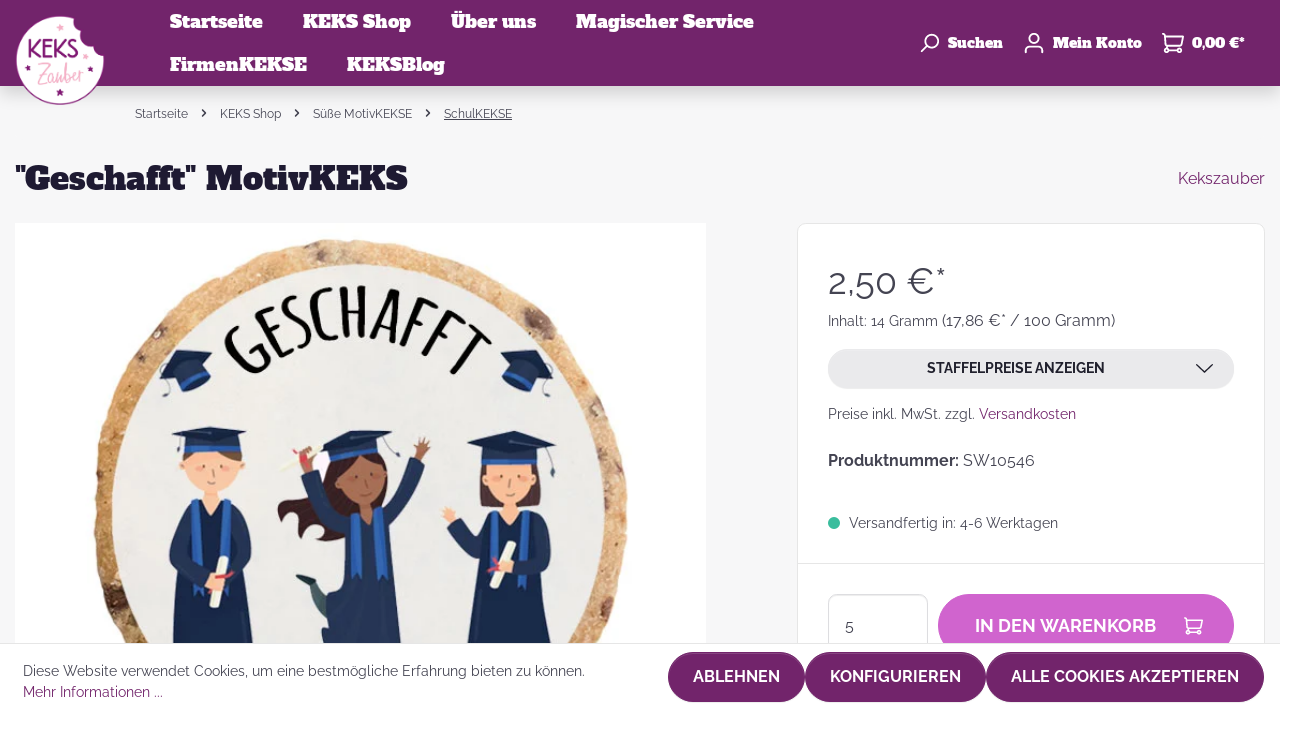

--- FILE ---
content_type: text/html; charset=UTF-8
request_url: https://kekszauber.de/Geschafft-MotivKEKS/SW10546M
body_size: 23539
content:

<!DOCTYPE html>

<html lang="de-DE"
      itemscope="itemscope"
      itemtype="https://schema.org/WebPage">

                            
    <head>
                                            <meta charset="utf-8">
            
                            <meta name="viewport"
                      content="width=device-width, initial-scale=1, shrink-to-fit=no">
            
                            <meta name="author"
                      content=""/>
                <meta name="robots"
                      content="index,follow"/>
                <meta name="revisit-after"
                      content="15 days"/>
                <meta name="keywords"
                      content=""/>
                <meta name="description"
                      content="&quot;Geschafft&quot; MotivKEKS - Man soll Feste feiern, wie sie fallen!"/>
            
                    <meta property="og:type"
          content="product"/>
    <meta property="og:site_name"
          content="KEKSZauber"/>
    <meta property="og:url"
          content="https://kekszauber.de/Geschafft-MotivKEKS/SW10546"/>
    <meta property="og:title"
          content="&quot;Geschafft&quot; MotivKEKS"/>

    <meta property="og:description"
          content="&quot;Geschafft&quot; MotivKEKS - Man soll Feste feiern, wie sie fallen!"/>
    <meta property="og:image"
          content="https://media.kekszauber.de/cdn-cgi/image/format=auto,gravity=auto,width=3000,quality=85,fit=,height=3000/media/g0/31/6d/1629448272/geschafft.jpg"/>

            <meta property="product:brand"
              content="Kekszauber"/>
    
                        <meta property="product:price:amount"
          content="1.3"/>
    <meta property="product:price:currency"
          content="EUR"/>
    <meta property="product:product_link"
          content="https://kekszauber.de/Geschafft-MotivKEKS/SW10546"/>

    <meta name="twitter:card"
          content="product"/>
    <meta name="twitter:site"
          content="KEKSZauber"/>
    <meta name="twitter:title"
          content="&quot;Geschafft&quot; MotivKEKS"/>
    <meta name="twitter:description"
          content="&quot;Geschafft&quot; MotivKEKS - Man soll Feste feiern, wie sie fallen!"/>
    <meta name="twitter:image"
          content="https://media.kekszauber.de/cdn-cgi/image/format=auto,gravity=auto,width=3000,quality=85,fit=,height=3000/media/g0/31/6d/1629448272/geschafft.jpg"/>


    

                                <meta itemprop="copyrightHolder"
                      content="KEKSZauber"/>
                <meta itemprop="copyrightYear"
                      content=""/>
                <meta itemprop="isFamilyFriendly"
                      content="false"/>
                <meta itemprop="image"
                      content="https://media.kekszauber.de/cdn-cgi/image/format=auto,gravity=auto,width=3000,quality=85,fit=,height=3000/media/a0/64/13/1629906001/logo_kekszauber_komprimiert.png"/>
            

    
                                                

                    <link rel="shortcut icon"
                  href="https://media.kekszauber.de/cdn-cgi/image/format=auto,gravity=auto,width=3000,quality=85,fit=,height=3000/media/a0/64/13/1629906001/logo_kekszauber_komprimiert.png">
        
                                            <link rel="apple-touch-icon"
                  sizes="180x180"
                  href="https://media.kekszauber.de/cdn-cgi/image/format=auto,gravity=auto,width=3000,quality=85,fit=,height=3000/media/a0/64/13/1629906001/logo_kekszauber_komprimiert.png">
                    
    
                            
            
    
    <link rel="canonical" href="https://kekszauber.de/Geschafft-MotivKEKS/SW10546" />

                    <title itemprop="name">&quot;Geschafft&quot; MotivKEKS</title>
        
                                    <link href="/bundles/odsgustothemeplatform/assets/googlefonts/78bcf89f501d4db8ae9f68500a9b9dd7/fonts.css" rel="stylesheet">
            
            <style>
             
        </style>
    
                                                                    <link rel="stylesheet"
                      href="https://kekszauber.de/theme/1151cb22a4a78ee88d15c6f2da5460db/css/all.css?17663954041143570">
                                    


    
            <link rel="stylesheet" href="https://kekszauber.de/bundles/moorlfoundation/storefront/css/animate.css?176639540589270">
    
    
            <style>
            :root {
                --moorl-advanced-search-width: 600px;
            }
        </style>
    
                        <script>
        window.features = {"V6_5_0_0":false,"v6.5.0.0":false,"PERFORMANCE_TWEAKS":false,"performance.tweaks":false,"FEATURE_NEXT_1797":false,"feature.next.1797":false,"FEATURE_NEXT_16710":false,"feature.next.16710":false,"FEATURE_NEXT_13810":false,"feature.next.13810":false,"FEATURE_NEXT_13250":false,"feature.next.13250":false,"FEATURE_NEXT_17276":false,"feature.next.17276":false,"FEATURE_NEXT_16151":false,"feature.next.16151":false,"FEATURE_NEXT_16155":false,"feature.next.16155":false,"FEATURE_NEXT_19501":false,"feature.next.19501":false,"FEATURE_NEXT_15053":false,"feature.next.15053":false,"FEATURE_NEXT_18215":false,"feature.next.18215":false,"FEATURE_NEXT_15815":false,"feature.next.15815":false,"FEATURE_NEXT_14699":false,"feature.next.14699":false,"FEATURE_NEXT_15707":false,"feature.next.15707":false,"FEATURE_NEXT_14360":false,"feature.next.14360":false,"FEATURE_NEXT_15172":false,"feature.next.15172":false,"FEATURE_NEXT_14001":false,"feature.next.14001":false,"FEATURE_NEXT_7739":false,"feature.next.7739":false,"FEATURE_NEXT_16200":false,"feature.next.16200":false,"FEATURE_NEXT_13410":false,"feature.next.13410":false,"FEATURE_NEXT_15917":false,"feature.next.15917":false,"FEATURE_NEXT_15957":false,"feature.next.15957":false,"FEATURE_NEXT_13601":false,"feature.next.13601":false,"FEATURE_NEXT_16992":false,"feature.next.16992":false,"FEATURE_NEXT_7530":false,"feature.next.7530":false,"FEATURE_NEXT_16824":false,"feature.next.16824":false,"FEATURE_NEXT_16271":false,"feature.next.16271":false,"FEATURE_NEXT_15381":false,"feature.next.15381":false,"FEATURE_NEXT_17275":false,"feature.next.17275":false,"FEATURE_NEXT_17016":false,"feature.next.17016":false,"FEATURE_NEXT_16236":false,"feature.next.16236":false,"FEATURE_NEXT_16640":false,"feature.next.16640":false,"FEATURE_NEXT_17858":false,"feature.next.17858":false,"FEATURE_NEXT_6758":false,"feature.next.6758":false,"FEATURE_NEXT_19048":false,"feature.next.19048":false,"FEATURE_NEXT_19822":false,"feature.next.19822":false,"FEATURE_NEXT_18129":false,"feature.next.18129":false,"FEATURE_NEXT_19163":false,"feature.next.19163":false,"FEATURE_NEXT_18187":false,"feature.next.18187":false,"FEATURE_NEXT_17978":false,"feature.next.17978":false,"FEATURE_NEXT_11634":false,"feature.next.11634":false,"FEATURE_NEXT_21547":false,"feature.next.21547":false,"FEATURE_NEXT_22900":false,"feature.next.22900":false,"FEATURE_SWAGCMSEXTENSIONS_1":true,"feature.swagcmsextensions.1":true,"FEATURE_SWAGCMSEXTENSIONS_2":true,"feature.swagcmsextensions.2":true,"FEATURE_SWAGCMSEXTENSIONS_8":true,"feature.swagcmsextensions.8":true,"FEATURE_SWAGCMSEXTENSIONS_63":true,"feature.swagcmsextensions.63":true};
    </script>
        
                                                        
            <script>
                                    window.gtagActive = true;
                    window.gtagURL = 'https://www.googletagmanager.com/gtag/js?id=UA-54061625-1'
                    window.controllerName = 'product';
                    window.actionName = 'index';
                    window.trackOrders = '1';
                    window.gtagTrackingId = 'UA-54061625-1';
                    window.dataLayer = window.dataLayer || [];
                    window.gtagConfig = {
                        'anonymize_ip': '1',
                        'cookie_domain': 'none',
                        'cookie_prefix': '_swag_ga',
                    };

                    function gtag() { dataLayer.push(arguments); }
                            </script>

                                        <script id="sw-google-tag-manager-init" type="javascript/blocked">
                                            window.gtagCallback = function gtagCallbackFunction() {}
                                    </script>
                                

            <script>
            window.mediameetsFacebookPixelData = new Map();
        </script>
    
                            
            
                
                                    <script>
                    window.useDefaultCookieConsent = true;
                </script>
                    
            </head>

    <body class="is-ctl-product is-act-index">

                    <script>
             
        </script>
    
                        <noscript class="noscript-main">
                
    <div role="alert"
         class="alert alert-info alert-has-icon">
                                                                                                                                                                    
                
                        <span class="icon icon-info">
                        <svg xmlns="http://www.w3.org/2000/svg" xmlns:xlink="http://www.w3.org/1999/xlink" width="24" height="24" viewBox="0 0 24 24"><defs><path d="M12 7c.5523 0 1 .4477 1 1s-.4477 1-1 1-1-.4477-1-1 .4477-1 1-1zm1 9c0 .5523-.4477 1-1 1s-1-.4477-1-1v-5c0-.5523.4477-1 1-1s1 .4477 1 1v5zm11-4c0 6.6274-5.3726 12-12 12S0 18.6274 0 12 5.3726 0 12 0s12 5.3726 12 12zM12 2C6.4772 2 2 6.4772 2 12s4.4772 10 10 10 10-4.4772 10-10S17.5228 2 12 2z" id="icons-default-info" /></defs><use xlink:href="#icons-default-info" fill="#758CA3" fill-rule="evenodd" /></svg>
        </span>
                                        
                    <div class="alert-content-container">
                                                    
                                    <div class="alert-content">
                                                    Um unseren Shop in vollem Umfang nutzen zu können, empfehlen wir Ihnen Javascript in Ihrem Browser zu aktivieren.
                                            </div>
                
                                                                </div>
            </div>
            </noscript>
        
            
        
    <header class="header-main" data-sticky="true">
                        
        <div class="header-row row no-gutters align-items-center flex-lg-nowrap">
                    <div class="header-nav-main-toggle d-lg-none col-auto">
                                    <button class="header-actions-btn nav-main-toggle-btn"
                            type="button"
                            data-offcanvas-menu="true"
                            aria-label="Menü">
                                                                                                                                                                
                
                        <span class="icon icon-stack">
                        <svg xmlns="http://www.w3.org/2000/svg" xmlns:xlink="http://www.w3.org/1999/xlink" width="24" height="24" viewBox="0 0 24 24"><defs><path d="M3 13c-.5523 0-1-.4477-1-1s.4477-1 1-1h18c.5523 0 1 .4477 1 1s-.4477 1-1 1H3zm0-7c-.5523 0-1-.4477-1-1s.4477-1 1-1h18c.5523 0 1 .4477 1 1s-.4477 1-1 1H3zm0 14c-.5523 0-1-.4477-1-1s.4477-1 1-1h18c.5523 0 1 .4477 1 1s-.4477 1-1 1H3z" id="icons-default-stack" /></defs><use xlink:href="#icons-default-stack" fill="#758CA3" fill-rule="evenodd" /></svg>
        </span>
                                                </button>
                            </div>
        
                    <div class="header-logo-col col-auto">
                    <div class="header-logo-main">
                    <a class="header-logo-main-link"
               href="/"
               title="Zur Startseite wechseln">
                                    <picture class="header-logo-picture">
                                                                                
                                                                            
                                    <img src="https://media.kekszauber.de/cdn-cgi/image/format%3Dauto%2Cgravity%3Dauto%2Cwidth%3D3000%2Cquality%3D85%2Cfit%3D%2Cheight%3D3000/media/a0/64/13/1629906001/logo_kekszauber_komprimiert.png"
             alt="Zur Startseite wechseln"
             class="img-fluid header-logo-main-img"/>
                        </picture>
                            </a>
            </div>
            </div>
        
                    <div class="header-nav-main col flex-grow-1 d-none d-lg-block">
                                    
    <div class="main-navigation"
         id="mainNavigation"
         data-flyout-menu="true">
                    <nav class="nav main-navigation-menu "
             itemscope="itemscope"
             itemtype="http://schema.org/SiteNavigationElement">
            
                                                                                    <a class="nav-link main-navigation-link home-link"
                                    href="/"
                                    itemprop="url"
                                    title="Startseite">
                                    <div class="main-navigation-link-text">
                                        <span itemprop="name">Startseite</span>
                                    </div>
                                </a>
                                                    
    
                                        
                                                                                            
                                                                
                                                                                                            <a class="nav-link main-navigation-link active"
                                           href="https://kekszauber.de/KEKS-Shop/"
                                           itemprop="url"
                                           data-flyout-menu-trigger="9931a1dafe1446f8a534b4e43de20ef6"                                                                                      title="KEKS Shop">
                                            <div class="main-navigation-link-text">
                                                <span itemprop="name">KEKS Shop</span>
                                            </div>
                                        </a>
                                                                                                                                                                
                                                                
                                                                                                            <a class="nav-link main-navigation-link"
                                           href="https://kekszauber.de/UEber-uns/"
                                           itemprop="url"
                                           data-flyout-menu-trigger="0520a272716d45578b199e9f6704c6ba"                                                                                      title="Über uns">
                                            <div class="main-navigation-link-text">
                                                <span itemprop="name">Über uns</span>
                                            </div>
                                        </a>
                                                                                                                                                                
                                                                
                                                                                                            <a class="nav-link main-navigation-link"
                                           href="https://kekszauber.de/Magischer-Service/"
                                           itemprop="url"
                                           data-flyout-menu-trigger="a5674b2e4d434416b71da85e478d988a"                                                                                      title="Magischer Service">
                                            <div class="main-navigation-link-text">
                                                <span itemprop="name">Magischer Service</span>
                                            </div>
                                        </a>
                                                                                                                                                                
                                                                
                                                                                                            <a class="nav-link main-navigation-link"
                                           href="https://kekszauber.de/FirmenKEKSE/"
                                           itemprop="url"
                                           data-flyout-menu-trigger="978382977fe24c62828b7651ea0cb891"                                                                                      title="FirmenKEKSE">
                                            <div class="main-navigation-link-text">
                                                <span itemprop="name">FirmenKEKSE</span>
                                            </div>
                                        </a>
                                                                                                                                                                
                                                                
                                                                                                            <a class="nav-link main-navigation-link"
                                           href="https://kekszauber.de/KEKSBlog/"
                                           itemprop="url"
                                           data-flyout-menu-trigger="35c92c62ca074353bbb54e49cd4d93d4"                                                                                      title="KEKSBlog">
                                            <div class="main-navigation-link-text">
                                                <span itemprop="name">KEKSBlog</span>
                                            </div>
                                        </a>
                                                                                                                        
        </nav>
    
                                                                                                                                                                                                                                                                                                                                                                            
                                                <div class="navigation-flyouts">
                                                                                                                                                                <div class="navigation-flyout"
                                             data-flyout-menu-id="9931a1dafe1446f8a534b4e43de20ef6">
                                            <div class="container">
                                                                                                                        <div class="row navigation-flyout-bar">
                            <div class="col">
                    <div class="navigation-flyout-category-link">
                                                                                    <a class="nav-link"
                                   href="https://kekszauber.de/KEKS-Shop/"
                                   itemprop="url"
                                   title="KEKS Shop">
                                                                            Zur Kategorie KEKS Shop
                                                                                                                                                    
    
                        <span class="icon icon-arrow-right icon-primary">
                        <svg xmlns="http://www.w3.org/2000/svg" xmlns:xlink="http://www.w3.org/1999/xlink" width="16" height="16" viewBox="0 0 16 16"><defs><path id="icons-solid-arrow-right" d="M6.7071 6.2929c-.3905-.3905-1.0237-.3905-1.4142 0-.3905.3905-.3905 1.0237 0 1.4142l3 3c.3905.3905 1.0237.3905 1.4142 0l3-3c.3905-.3905.3905-1.0237 0-1.4142-.3905-.3905-1.0237-.3905-1.4142 0L9 8.5858l-2.2929-2.293z" /></defs><use transform="rotate(-90 9 8.5)" xlink:href="#icons-solid-arrow-right" fill="#758CA3" fill-rule="evenodd" /></svg>
        </span>
                                                                        </a>
                                                                        </div>
                </div>
            
                            <div class="col-auto">
                    <div class="navigation-flyout-close js-close-flyout-menu">
                                                                                                                                                                                                
                
                        <span class="icon icon-x">
                        <svg xmlns="http://www.w3.org/2000/svg" xmlns:xlink="http://www.w3.org/1999/xlink" width="24" height="24" viewBox="0 0 24 24"><defs><path d="m10.5858 12-7.293-7.2929c-.3904-.3905-.3904-1.0237 0-1.4142.3906-.3905 1.0238-.3905 1.4143 0L12 10.5858l7.2929-7.293c.3905-.3904 1.0237-.3904 1.4142 0 .3905.3906.3905 1.0238 0 1.4143L13.4142 12l7.293 7.2929c.3904.3905.3904 1.0237 0 1.4142-.3906.3905-1.0238.3905-1.4143 0L12 13.4142l-7.2929 7.293c-.3905.3904-1.0237.3904-1.4142 0-.3905-.3906-.3905-1.0238 0-1.4143L10.5858 12z" id="icons-default-x" /></defs><use xlink:href="#icons-default-x" fill="#758CA3" fill-rule="evenodd" /></svg>
        </span>
                                                                            </div>
                </div>
                    </div>
    
        <div class="navigation-flyout-content">
                    <div class="navigation-flyout-categories">
                                        
                    
    
    <div class="row navigation-flyout-categories is-level-0">
                                            
                                    <div class="navigation-flyout-col col-4">
                                
                
                
                                    <div class="ods-navigation-flyout-item row-sm">
                                                                                    <div class="ods-navigation-flyout-item-thumbnail col-auto">
                                                                                <a class="ods-advanced-menu-item-link is-level-0"
                           href="https://kekszauber.de/KEKS-Shop/Suesse-MotivKEKSE/"
                           itemprop="url"
                           title="Süße MotivKEKSE">
                                                                        <div class="product-image-wrapper">
                            
                            
                                                
                        
                        
    
    
    
                
        
                
                    
            <img src="https://media.kekszauber.de/cdn-cgi/image/format%3Dauto%2Cgravity%3Dauto%2Cwidth%3D3000%2Cquality%3D85%2Cfit%3D%2Cheight%3D3000/media/8b/34/ca/1632255415/Be%20happy%202.jpg"                             srcset="https://media.kekszauber.de/cdn-cgi/image/format%3Dauto%2Cgravity%3Dauto%2Cwidth%3D800%2Cquality%3D85%2Cfit%3Dpad%2Cheight%3D800/media/8b/34/ca/1632255415/Be%20happy%202.jpg 800w, https://media.kekszauber.de/cdn-cgi/image/format%3Dauto%2Cgravity%3Dauto%2Cwidth%3D400%2Cquality%3D85%2Cfit%3Dpad%2Cheight%3D400/media/8b/34/ca/1632255415/Be%20happy%202.jpg 400w, https://media.kekszauber.de/cdn-cgi/image/format%3Dauto%2Cgravity%3Dauto%2Cwidth%3D1000%2Cquality%3D85%2Cfit%3Dpad%2Cheight%3D1000/media/8b/34/ca/1632255415/Be%20happy%202.jpg 1000w"                                 sizes="100px"
                                         class="product-image is-cover" alt="Runder Keks mit lustigen Spruch" title="Süße MotivKEKSE" width="100" height="100" data-object-fit="cover"        />
                            </div>
                                    
                        </a>
                                    
                                </div>
                                                    
                                                    <div class="ods-navigation-flyout-item-info col">
                                                                                                                        <a class="nav-item nav-link navigation-flyout-link is-level-0 active"
                               href="https://kekszauber.de/KEKS-Shop/Suesse-MotivKEKSE/"
                               itemprop="url"
                                                              title="Süße MotivKEKSE">
                                <span itemprop="name">Süße MotivKEKSE</span>
                            </a>
                                            
                                
                                    
                                                                </div>
                                            </div>
                            </div>
                                                        
                                    <div class="navigation-flyout-col col-4">
                                
                
                
                                    <div class="ods-navigation-flyout-item row-sm">
                                                                                    <div class="ods-navigation-flyout-item-thumbnail col-auto">
                                                                                <a class="ods-advanced-menu-item-link is-level-0"
                           href="https://kekszauber.de/KEKS-Shop/MotivKEKS-Designer/"
                           itemprop="url"
                           title="MotivKEKS Designer">
                                                                        <div class="product-image-wrapper">
                            
                            
                                                
                        
                        
    
    
    
                
        
                
                    
            <img src="https://media.kekszauber.de/cdn-cgi/image/format%3Dauto%2Cgravity%3Dauto%2Cwidth%3D3000%2Cquality%3D85%2Cfit%3D%2Cheight%3D3000/media/f4/1a/c3/1631280297/Individueller%20Keks.jpg"                             srcset="https://media.kekszauber.de/cdn-cgi/image/format%3Dauto%2Cgravity%3Dauto%2Cwidth%3D1125%2Cquality%3D85%2Cfit%3Dpad%2Cheight%3D1125/media/f4/1a/c3/1631280297/Individueller%20Keks.jpg 800w, https://media.kekszauber.de/cdn-cgi/image/format%3Dauto%2Cgravity%3Dauto%2Cwidth%3D1125%2Cquality%3D85%2Cfit%3Dpad%2Cheight%3D1125/media/f4/1a/c3/1631280297/Individueller%20Keks.jpg 800w, https://media.kekszauber.de/cdn-cgi/image/format%3Dauto%2Cgravity%3Dauto%2Cwidth%3D563%2Cquality%3D85%2Cfit%3Dpad%2Cheight%3D563/media/f4/1a/c3/1631280297/Individueller%20Keks.jpg 400w"                                 sizes="100px"
                                         class="product-image is-cover" alt="Keks Foto Individuell Geschenk" title="MotivKEKS Designer" width="100" height="100" data-object-fit="cover"        />
                            </div>
                                    
                        </a>
                                    
                                </div>
                                                    
                                                    <div class="ods-navigation-flyout-item-info col">
                                                                                                                        <a class="nav-item nav-link navigation-flyout-link is-level-0"
                               href="https://kekszauber.de/KEKS-Shop/MotivKEKS-Designer/"
                               itemprop="url"
                                                              title="MotivKEKS Designer">
                                <span itemprop="name">MotivKEKS Designer</span>
                            </a>
                                            
                                
                                    
                                                                </div>
                                            </div>
                            </div>
                                                        
                                    <div class="navigation-flyout-col col-4">
                                
                
                
                                    <div class="ods-navigation-flyout-item row-sm">
                                                                                    <div class="ods-navigation-flyout-item-thumbnail col-auto">
                                                                                <a class="ods-advanced-menu-item-link is-level-0"
                           href="https://kekszauber.de/KEKS-Shop/KEKSMischungen/"
                           itemprop="url"
                           title="KEKSMischungen">
                                                                        <div class="product-image-wrapper">
                            
                            
                                                
                        
                        
    
    
    
                
        
                
                    
            <img src="https://media.kekszauber.de/cdn-cgi/image/format%3Dauto%2Cgravity%3Dauto%2Cwidth%3D3000%2Cquality%3D85%2Cfit%3D%2Cheight%3D3000/media/b6/b9/3f/1631043385/Mischung.jpg"                             srcset="https://media.kekszauber.de/cdn-cgi/image/format%3Dauto%2Cgravity%3Dauto%2Cwidth%3D800%2Cquality%3D85%2Cfit%3Dpad%2Cheight%3D800/media/b6/b9/3f/1631043385/Mischung.jpg 800w, https://media.kekszauber.de/cdn-cgi/image/format%3Dauto%2Cgravity%3Dauto%2Cwidth%3D1678%2Cquality%3D85%2Cfit%3Dpad%2Cheight%3D1678/media/b6/b9/3f/1631043385/Mischung.jpg 1678w, https://media.kekszauber.de/cdn-cgi/image/format%3Dauto%2Cgravity%3Dauto%2Cwidth%3D400%2Cquality%3D85%2Cfit%3Dpad%2Cheight%3D400/media/b6/b9/3f/1631043385/Mischung.jpg 400w"                                 sizes="100px"
                                         class="product-image is-cover" alt="Keks Mischung Geschenk" title="KEKSMischungen" width="100" height="100" data-object-fit="cover"        />
                            </div>
                                    
                        </a>
                                    
                                </div>
                                                    
                                                    <div class="ods-navigation-flyout-item-info col">
                                                                                                                        <a class="nav-item nav-link navigation-flyout-link is-level-0"
                               href="https://kekszauber.de/KEKS-Shop/KEKSMischungen/"
                               itemprop="url"
                                                              title="KEKSMischungen">
                                <span itemprop="name">KEKSMischungen</span>
                            </a>
                                            
                                
                                    
                                                                </div>
                                            </div>
                            </div>
                                                        
                                    <div class="navigation-flyout-col col-4">
                                
                
                
                                    <div class="ods-navigation-flyout-item row-sm">
                                                                                    <div class="ods-navigation-flyout-item-thumbnail col-auto">
                                                                                <a class="ods-advanced-menu-item-link is-level-0"
                           href="https://kekszauber.de/KEKS-Shop/Eigene-KEKSBotschaft-zaubern/"
                           itemprop="url"
                           title="Eigene KEKSBotschaft zaubern">
                                                                        <div class="product-image-wrapper">
                            
                            
                                                
                        
                        
    
    
    
                
        
                
                    
            <img src="https://media.kekszauber.de/cdn-cgi/image/format%3Dauto%2Cgravity%3Dauto%2Cwidth%3D3000%2Cquality%3D85%2Cfit%3D%2Cheight%3D3000/media/50/51/b5/1632255792/Buchstaben.jpg"                             srcset="https://media.kekszauber.de/cdn-cgi/image/format%3Dauto%2Cgravity%3Dauto%2Cwidth%3D800%2Cquality%3D85%2Cfit%3Dpad%2Cheight%3D800/media/50/51/b5/1632255792/Buchstaben.jpg 800w, https://media.kekszauber.de/cdn-cgi/image/format%3Dauto%2Cgravity%3Dauto%2Cwidth%3D400%2Cquality%3D85%2Cfit%3Dpad%2Cheight%3D400/media/50/51/b5/1632255792/Buchstaben.jpg 400w, https://media.kekszauber.de/cdn-cgi/image/format%3Dauto%2Cgravity%3Dauto%2Cwidth%3D1000%2Cquality%3D85%2Cfit%3Dpad%2Cheight%3D1000/media/50/51/b5/1632255792/Buchstaben.jpg 1000w"                                 sizes="100px"
                                         class="product-image is-cover" alt="Kekse Buchstaben Geschenk" title="Eigene KEKSBotschaft zaubern" width="100" height="100" data-object-fit="cover"        />
                            </div>
                                    
                        </a>
                                    
                                </div>
                                                    
                                                    <div class="ods-navigation-flyout-item-info col">
                                                                                                                        <a class="nav-item nav-link navigation-flyout-link is-level-0"
                               href="https://kekszauber.de/KEKS-Shop/Eigene-KEKSBotschaft-zaubern/"
                               itemprop="url"
                                                              title="Eigene KEKSBotschaft zaubern">
                                <span itemprop="name">Eigene KEKSBotschaft zaubern</span>
                            </a>
                                            
                                
                                    
                                                                </div>
                                            </div>
                            </div>
                        </div>
                            </div>
        
            </div>
                                                                                            </div>
                                        </div>
                                                                                                                                                                                                            <div class="navigation-flyout"
                                             data-flyout-menu-id="0520a272716d45578b199e9f6704c6ba">
                                            <div class="container">
                                                                                                                        <div class="row navigation-flyout-bar">
                            <div class="col">
                    <div class="navigation-flyout-category-link">
                                                                                    <a class="nav-link"
                                   href="https://kekszauber.de/UEber-uns/"
                                   itemprop="url"
                                   title="Über uns">
                                                                            Zur Kategorie Über uns
                                                                                                                                                    
    
                        <span class="icon icon-arrow-right icon-primary">
                        <svg xmlns="http://www.w3.org/2000/svg" xmlns:xlink="http://www.w3.org/1999/xlink" width="16" height="16" viewBox="0 0 16 16"><defs><path id="icons-solid-arrow-right" d="M6.7071 6.2929c-.3905-.3905-1.0237-.3905-1.4142 0-.3905.3905-.3905 1.0237 0 1.4142l3 3c.3905.3905 1.0237.3905 1.4142 0l3-3c.3905-.3905.3905-1.0237 0-1.4142-.3905-.3905-1.0237-.3905-1.4142 0L9 8.5858l-2.2929-2.293z" /></defs><use transform="rotate(-90 9 8.5)" xlink:href="#icons-solid-arrow-right" fill="#758CA3" fill-rule="evenodd" /></svg>
        </span>
                                                                        </a>
                                                                        </div>
                </div>
            
                            <div class="col-auto">
                    <div class="navigation-flyout-close js-close-flyout-menu">
                                                                                                                                                                                                
                
                        <span class="icon icon-x">
                        <svg xmlns="http://www.w3.org/2000/svg" xmlns:xlink="http://www.w3.org/1999/xlink" width="24" height="24" viewBox="0 0 24 24"><defs><path d="m10.5858 12-7.293-7.2929c-.3904-.3905-.3904-1.0237 0-1.4142.3906-.3905 1.0238-.3905 1.4143 0L12 10.5858l7.2929-7.293c.3905-.3904 1.0237-.3904 1.4142 0 .3905.3906.3905 1.0238 0 1.4143L13.4142 12l7.293 7.2929c.3904.3905.3904 1.0237 0 1.4142-.3906.3905-1.0238.3905-1.4143 0L12 13.4142l-7.2929 7.293c-.3905.3904-1.0237.3904-1.4142 0-.3905-.3906-.3905-1.0238 0-1.4143L10.5858 12z" id="icons-default-x" /></defs><use xlink:href="#icons-default-x" fill="#758CA3" fill-rule="evenodd" /></svg>
        </span>
                                                                            </div>
                </div>
                    </div>
    
        <div class="navigation-flyout-content">
                    <div class="navigation-flyout-categories">
                                        
                    
    
    <div class="row navigation-flyout-categories is-level-0">
                                            
                                    <div class="navigation-flyout-col col-4">
                                
                
                
                                    <div class="ods-navigation-flyout-item row-sm">
                                                                                    <div class="ods-navigation-flyout-item-thumbnail col-auto">
                                                                                <a class="ods-advanced-menu-item-link is-level-0"
                           href="https://kekszauber.de/UEber-uns/Die-KEKSGeschichte/"
                           itemprop="url"
                           title="Die KEKSGeschichte">
                                                                        <div class="product-image-wrapper">
                            
                            
                                                
                        
                        
    
    
    
                
        
                
                    
            <img src="https://media.kekszauber.de/cdn-cgi/image/format%3Dauto%2Cgravity%3Dauto%2Cwidth%3D3000%2Cquality%3D85%2Cfit%3D%2Cheight%3D3000/media/94/4a/79/1636677648/HOP_7611%20klein.jpg"                             srcset="https://media.kekszauber.de/cdn-cgi/image/format%3Dauto%2Cgravity%3Dauto%2Cwidth%3D1000%2Cquality%3D85%2Cfit%3Dpad%2Cheight%3D1000/media/94/4a/79/1636677648/HOP_7611%20klein.jpg 1000w, https://media.kekszauber.de/cdn-cgi/image/format%3Dauto%2Cgravity%3Dauto%2Cwidth%3D400%2Cquality%3D85%2Cfit%3Dpad%2Cheight%3D400/media/94/4a/79/1636677648/HOP_7611%20klein.jpg 400w, https://media.kekszauber.de/cdn-cgi/image/format%3Dauto%2Cgravity%3Dauto%2Cwidth%3D800%2Cquality%3D85%2Cfit%3Dpad%2Cheight%3D800/media/94/4a/79/1636677648/HOP_7611%20klein.jpg 800w"                                 sizes="100px"
                                         class="product-image is-cover" alt="Kekse Fertigung Tablett Hand" title="Die KEKSGeschichte" width="100" height="100" data-object-fit="cover"        />
                            </div>
                                    
                        </a>
                                    
                                </div>
                                                    
                                                    <div class="ods-navigation-flyout-item-info col">
                                                                                                                        <a class="nav-item nav-link navigation-flyout-link is-level-0"
                               href="https://kekszauber.de/UEber-uns/Die-KEKSGeschichte/"
                               itemprop="url"
                                                              title="Die KEKSGeschichte">
                                <span itemprop="name">Die KEKSGeschichte</span>
                            </a>
                                            
                                
                                    
                                                                </div>
                                            </div>
                            </div>
                                                        
                                    <div class="navigation-flyout-col col-4">
                                
                
                
                                    <div class="ods-navigation-flyout-item row-sm">
                                                                                    <div class="ods-navigation-flyout-item-thumbnail col-auto">
                                                                                <a class="ods-advanced-menu-item-link is-level-0"
                           href="https://kekszauber.de/UEber-uns/Das-KEKSZauber-Team/"
                           itemprop="url"
                           title="Das KEKSZauber-Team">
                                                                        <div class="product-image-wrapper">
                            
                            
                                                
                        
                        
    
    
    
                
        
                
                    
            <img src="https://media.kekszauber.de/cdn-cgi/image/format%3Dauto%2Cgravity%3Dauto%2Cwidth%3D3000%2Cquality%3D85%2Cfit%3D%2Cheight%3D3000/media/96/41/13/1642075807/Team.jpg"                             srcset="https://media.kekszauber.de/cdn-cgi/image/format%3Dauto%2Cgravity%3Dauto%2Cwidth%3D401%2Cquality%3D85%2Cfit%3Dpad%2Cheight%3D401/media/96/41/13/1642075807/Team.jpg 400w, https://media.kekszauber.de/cdn-cgi/image/format%3Dauto%2Cgravity%3Dauto%2Cwidth%3D801%2Cquality%3D85%2Cfit%3Dpad%2Cheight%3D801/media/96/41/13/1642075807/Team.jpg 800w, https://media.kekszauber.de/cdn-cgi/image/format%3Dauto%2Cgravity%3Dauto%2Cwidth%3D975%2Cquality%3D85%2Cfit%3Dpad%2Cheight%3D975/media/96/41/13/1642075807/Team.jpg 974w"                                 sizes="100px"
                                         class="product-image is-cover" alt="Das KEKSZauber-Team" title="Das KEKSZauber-Team" width="100" height="100" data-object-fit="cover"        />
                            </div>
                                    
                        </a>
                                    
                                </div>
                                                    
                                                    <div class="ods-navigation-flyout-item-info col">
                                                                                                                        <a class="nav-item nav-link navigation-flyout-link is-level-0"
                               href="https://kekszauber.de/UEber-uns/Das-KEKSZauber-Team/"
                               itemprop="url"
                                                              title="Das KEKSZauber-Team">
                                <span itemprop="name">Das KEKSZauber-Team</span>
                            </a>
                                            
                                
                                    
                                                                </div>
                                            </div>
                            </div>
                                                        
                                    <div class="navigation-flyout-col col-4">
                                
                
                
                                    <div class="ods-navigation-flyout-item row-sm">
                                                                                    <div class="ods-navigation-flyout-item-thumbnail col-auto">
                                                                                <a class="ods-advanced-menu-item-link is-level-0"
                           href="https://kekszauber.de/UEber-uns/KEKSInfos-auf-einen-Blick/"
                           itemprop="url"
                           title="KEKSInfos auf einen Blick">
                                                                        <div class="product-image-wrapper">
                            
                            
                                                
                        
                        
    
    
    
                
        
                
                    
            <img src="https://media.kekszauber.de/cdn-cgi/image/format%3Dauto%2Cgravity%3Dauto%2Cwidth%3D3000%2Cquality%3D85%2Cfit%3D%2Cheight%3D3000/media/01/df/9f/1636677633/HOP_7704%281%29%20klein.jpg"                             srcset="https://media.kekszauber.de/cdn-cgi/image/format%3Dauto%2Cgravity%3Dauto%2Cwidth%3D1000%2Cquality%3D85%2Cfit%3Dpad%2Cheight%3D1000/media/01/df/9f/1636677633/HOP_7704%281%29%20klein.jpg 1000w, https://media.kekszauber.de/cdn-cgi/image/format%3Dauto%2Cgravity%3Dauto%2Cwidth%3D800%2Cquality%3D85%2Cfit%3Dpad%2Cheight%3D800/media/01/df/9f/1636677633/HOP_7704%281%29%20klein.jpg 800w, https://media.kekszauber.de/cdn-cgi/image/format%3Dauto%2Cgravity%3Dauto%2Cwidth%3D400%2Cquality%3D85%2Cfit%3Dpad%2Cheight%3D400/media/01/df/9f/1636677633/HOP_7704%281%29%20klein.jpg 400w"                                 sizes="100px"
                                         class="product-image is-cover" alt="Keks Spruch Hand" title="KEKSInfos auf einen Blick" width="100" height="100" data-object-fit="cover"        />
                            </div>
                                    
                        </a>
                                    
                                </div>
                                                    
                                                    <div class="ods-navigation-flyout-item-info col">
                                                                                                                        <a class="nav-item nav-link navigation-flyout-link is-level-0"
                               href="https://kekszauber.de/UEber-uns/KEKSInfos-auf-einen-Blick/"
                               itemprop="url"
                                                              title="KEKSInfos auf einen Blick">
                                <span itemprop="name">KEKSInfos auf einen Blick</span>
                            </a>
                                            
                                
                                    
                                                                </div>
                                            </div>
                            </div>
                                                        
                                    <div class="navigation-flyout-col col-4">
                                
                
                
                                    <div class="ods-navigation-flyout-item row-sm">
                                                                                    <div class="ods-navigation-flyout-item-thumbnail col-auto">
                                                                                <a class="ods-advanced-menu-item-link is-level-0"
                           href="https://kekszauber.de/UEber-uns/Presse/"
                           itemprop="url"
                           title="Presse">
                                                                        <div class="product-image-wrapper">
                            
                            
                                                
                        
                        
    
    
    
                
        
                
                    
            <img src="https://media.kekszauber.de/cdn-cgi/image/format%3Dauto%2Cgravity%3Dauto%2Cwidth%3D3000%2Cquality%3D85%2Cfit%3D%2Cheight%3D3000/media/09/90/07/1636677585/Danke%2011%20klein.jpg"                             srcset="https://media.kekszauber.de/cdn-cgi/image/format%3Dauto%2Cgravity%3Dauto%2Cwidth%3D1000%2Cquality%3D85%2Cfit%3Dpad%2Cheight%3D1000/media/09/90/07/1636677585/Danke%2011%20klein.jpg 1000w, https://media.kekszauber.de/cdn-cgi/image/format%3Dauto%2Cgravity%3Dauto%2Cwidth%3D400%2Cquality%3D85%2Cfit%3Dpad%2Cheight%3D400/media/09/90/07/1636677585/Danke%2011%20klein.jpg 400w, https://media.kekszauber.de/cdn-cgi/image/format%3Dauto%2Cgravity%3Dauto%2Cwidth%3D800%2Cquality%3D85%2Cfit%3Dpad%2Cheight%3D800/media/09/90/07/1636677585/Danke%2011%20klein.jpg 800w"                                 sizes="100px"
                                         class="product-image is-cover" alt="Keks Danke Geschenk" title="Presse" width="100" height="100" data-object-fit="cover"        />
                            </div>
                                    
                        </a>
                                    
                                </div>
                                                    
                                                    <div class="ods-navigation-flyout-item-info col">
                                                                                                                        <a class="nav-item nav-link navigation-flyout-link is-level-0"
                               href="https://kekszauber.de/UEber-uns/Presse/"
                               itemprop="url"
                                                              title="Presse">
                                <span itemprop="name">Presse</span>
                            </a>
                                            
                                
                                    
                                                                </div>
                                            </div>
                            </div>
                        </div>
                            </div>
        
            </div>
                                                                                            </div>
                                        </div>
                                                                                                                                                                                                            <div class="navigation-flyout"
                                             data-flyout-menu-id="a5674b2e4d434416b71da85e478d988a">
                                            <div class="container">
                                                                                                                        <div class="row navigation-flyout-bar">
                            <div class="col">
                    <div class="navigation-flyout-category-link">
                                                                                    <a class="nav-link"
                                   href="https://kekszauber.de/Magischer-Service/"
                                   itemprop="url"
                                   title="Magischer Service">
                                                                            Zur Kategorie Magischer Service
                                                                                                                                                    
    
                        <span class="icon icon-arrow-right icon-primary">
                        <svg xmlns="http://www.w3.org/2000/svg" xmlns:xlink="http://www.w3.org/1999/xlink" width="16" height="16" viewBox="0 0 16 16"><defs><path id="icons-solid-arrow-right" d="M6.7071 6.2929c-.3905-.3905-1.0237-.3905-1.4142 0-.3905.3905-.3905 1.0237 0 1.4142l3 3c.3905.3905 1.0237.3905 1.4142 0l3-3c.3905-.3905.3905-1.0237 0-1.4142-.3905-.3905-1.0237-.3905-1.4142 0L9 8.5858l-2.2929-2.293z" /></defs><use transform="rotate(-90 9 8.5)" xlink:href="#icons-solid-arrow-right" fill="#758CA3" fill-rule="evenodd" /></svg>
        </span>
                                                                        </a>
                                                                        </div>
                </div>
            
                            <div class="col-auto">
                    <div class="navigation-flyout-close js-close-flyout-menu">
                                                                                                                                                                                                
                
                        <span class="icon icon-x">
                        <svg xmlns="http://www.w3.org/2000/svg" xmlns:xlink="http://www.w3.org/1999/xlink" width="24" height="24" viewBox="0 0 24 24"><defs><path d="m10.5858 12-7.293-7.2929c-.3904-.3905-.3904-1.0237 0-1.4142.3906-.3905 1.0238-.3905 1.4143 0L12 10.5858l7.2929-7.293c.3905-.3904 1.0237-.3904 1.4142 0 .3905.3906.3905 1.0238 0 1.4143L13.4142 12l7.293 7.2929c.3904.3905.3904 1.0237 0 1.4142-.3906.3905-1.0238.3905-1.4143 0L12 13.4142l-7.2929 7.293c-.3905.3904-1.0237.3904-1.4142 0-.3905-.3906-.3905-1.0238 0-1.4143L10.5858 12z" id="icons-default-x" /></defs><use xlink:href="#icons-default-x" fill="#758CA3" fill-rule="evenodd" /></svg>
        </span>
                                                                            </div>
                </div>
                    </div>
    
        <div class="navigation-flyout-content">
                    <div class="navigation-flyout-categories">
                                        
                    
    
    <div class="row navigation-flyout-categories is-level-0">
                                            
                                    <div class="navigation-flyout-col col-4">
                                
                
                
                                    <div class="ods-navigation-flyout-item row-sm">
                                                                                    <div class="ods-navigation-flyout-item-thumbnail col-auto">
                                                                                <a class="ods-advanced-menu-item-link is-level-0"
                           href="https://kekszauber.de/Bezahlung/"
                           itemprop="url"
                           title="Bezahlung">
                                                                        <div class="product-image-wrapper">
                            
                            
                                                
                        
                        
    
    
    
                
        
                
                    
            <img src="https://media.kekszauber.de/cdn-cgi/image/format%3Dauto%2Cgravity%3Dauto%2Cwidth%3D3000%2Cquality%3D85%2Cfit%3D%2Cheight%3D3000/media/ff/ed/a6/1636636104/Kein%20Keks%20klein.jpg"                             srcset="https://media.kekszauber.de/cdn-cgi/image/format%3Dauto%2Cgravity%3Dauto%2Cwidth%3D1000%2Cquality%3D85%2Cfit%3Dpad%2Cheight%3D1000/media/ff/ed/a6/1636636104/Kein%20Keks%20klein.jpg 1000w, https://media.kekszauber.de/cdn-cgi/image/format%3Dauto%2Cgravity%3Dauto%2Cwidth%3D400%2Cquality%3D85%2Cfit%3Dpad%2Cheight%3D400/media/ff/ed/a6/1636636104/Kein%20Keks%20klein.jpg 400w, https://media.kekszauber.de/cdn-cgi/image/format%3Dauto%2Cgravity%3Dauto%2Cwidth%3D800%2Cquality%3D85%2Cfit%3Dpad%2Cheight%3D800/media/ff/ed/a6/1636636104/Kein%20Keks%20klein.jpg 800w"                                 sizes="100px"
                                         class="product-image is-cover" alt="Keks Spruch Geschenk" title="Bezahlung" width="100" height="100" data-object-fit="cover"        />
                            </div>
                                    
                        </a>
                                    
                                </div>
                                                    
                                                    <div class="ods-navigation-flyout-item-info col">
                                                                                                                        <a class="nav-item nav-link navigation-flyout-link is-level-0"
                               href="https://kekszauber.de/Bezahlung/"
                               itemprop="url"
                                                              title="Bezahlung">
                                <span itemprop="name">Bezahlung</span>
                            </a>
                                            
                                
                                    
                                                                </div>
                                            </div>
                            </div>
                                                        
                                    <div class="navigation-flyout-col col-4">
                                
                
                
                                    <div class="ods-navigation-flyout-item row-sm">
                                                                                    <div class="ods-navigation-flyout-item-thumbnail col-auto">
                                                                                <a class="ods-advanced-menu-item-link is-level-0"
                           href="https://kekszauber.de/faq/"
                           itemprop="url"
                           title="FAQ">
                                                                        <div class="product-image-wrapper">
                            
                            
                                                
                        
                        
    
    
    
                
        
                
                    
            <img src="https://media.kekszauber.de/cdn-cgi/image/format%3Dauto%2Cgravity%3Dauto%2Cwidth%3D3000%2Cquality%3D85%2Cfit%3D%2Cheight%3D3000/media/de/25/15/1636636018/Schlauer%20Fuchs%20%282%29%20klein.jpg"                             srcset="https://media.kekszauber.de/cdn-cgi/image/format%3Dauto%2Cgravity%3Dauto%2Cwidth%3D1000%2Cquality%3D85%2Cfit%3Dpad%2Cheight%3D1000/media/de/25/15/1636636018/Schlauer%20Fuchs%20%282%29%20klein.jpg 1000w, https://media.kekszauber.de/cdn-cgi/image/format%3Dauto%2Cgravity%3Dauto%2Cwidth%3D400%2Cquality%3D85%2Cfit%3Dpad%2Cheight%3D400/media/de/25/15/1636636018/Schlauer%20Fuchs%20%282%29%20klein.jpg 400w, https://media.kekszauber.de/cdn-cgi/image/format%3Dauto%2Cgravity%3Dauto%2Cwidth%3D800%2Cquality%3D85%2Cfit%3Dpad%2Cheight%3D800/media/de/25/15/1636636018/Schlauer%20Fuchs%20%282%29%20klein.jpg 800w"                                 sizes="100px"
                                         class="product-image is-cover" alt="Keks Fuchs Geschenk" title="FAQ" width="100" height="100" data-object-fit="cover"        />
                            </div>
                                    
                        </a>
                                    
                                </div>
                                                    
                                                    <div class="ods-navigation-flyout-item-info col">
                                                                                                                        <a class="nav-item nav-link navigation-flyout-link is-level-0"
                               href="https://kekszauber.de/faq/"
                               itemprop="url"
                                                              title="FAQ">
                                <span itemprop="name">FAQ</span>
                            </a>
                                            
                                
                                    
                                                                </div>
                                            </div>
                            </div>
                                                        
                                    <div class="navigation-flyout-col col-4">
                                
                
                
                                    <div class="ods-navigation-flyout-item row-sm">
                                                                                    <div class="ods-navigation-flyout-item-thumbnail col-auto">
                                                                                <a class="ods-advanced-menu-item-link is-level-0"
                           href="https://kekszauber.de/KEKSInfos-auf-einen-Blick/"
                           itemprop="url"
                           title="Leckere KEKSSorten">
                                                                        <div class="product-image-wrapper">
                            
                            
                                                
                        
                        
    
    
    
                
        
                
                    
            <img src="https://media.kekszauber.de/cdn-cgi/image/format%3Dauto%2Cgravity%3Dauto%2Cwidth%3D3000%2Cquality%3D85%2Cfit%3D%2Cheight%3D3000/media/ed/90/91/1636635810/Produktion%20klein.jpg"                             srcset="https://media.kekszauber.de/cdn-cgi/image/format%3Dauto%2Cgravity%3Dauto%2Cwidth%3D800%2Cquality%3D85%2Cfit%3Dpad%2Cheight%3D800/media/ed/90/91/1636635810/Produktion%20klein.jpg 800w, https://media.kekszauber.de/cdn-cgi/image/format%3Dauto%2Cgravity%3Dauto%2Cwidth%3D400%2Cquality%3D85%2Cfit%3Dpad%2Cheight%3D400/media/ed/90/91/1636635810/Produktion%20klein.jpg 400w, https://media.kekszauber.de/cdn-cgi/image/format%3Dauto%2Cgravity%3Dauto%2Cwidth%3D1000%2Cquality%3D85%2Cfit%3Dpad%2Cheight%3D1000/media/ed/90/91/1636635810/Produktion%20klein.jpg 1000w"                                 sizes="100px"
                                         class="product-image is-cover" alt="Keks Produktion Hände" title="Leckere KEKSSorten" width="100" height="100" data-object-fit="cover"        />
                            </div>
                                    
                        </a>
                                    
                                </div>
                                                    
                                                    <div class="ods-navigation-flyout-item-info col">
                                                                                                                        <a class="nav-item nav-link navigation-flyout-link is-level-0"
                               href="https://kekszauber.de/KEKSInfos-auf-einen-Blick/"
                               itemprop="url"
                                                              title="Leckere KEKSSorten">
                                <span itemprop="name">Leckere KEKSSorten</span>
                            </a>
                                            
                                
                                    
                                                                </div>
                                            </div>
                            </div>
                                                        
                                    <div class="navigation-flyout-col col-4">
                                
                
                
                                    <div class="ods-navigation-flyout-item row-sm">
                                                                                    <div class="ods-navigation-flyout-item-thumbnail col-auto">
                                                                                <a class="ods-advanced-menu-item-link is-level-0"
                           href="https://kekszauber.de/Magischer-Service/Kontakt/"
                           itemprop="url"
                           title="Kontakt">
                                                                        <div class="product-image-wrapper">
                            
                            
                                                
                        
                        
    
    
    
                
        
                
                    
            <img src="https://media.kekszauber.de/cdn-cgi/image/format%3Dauto%2Cgravity%3Dauto%2Cwidth%3D3000%2Cquality%3D85%2Cfit%3D%2Cheight%3D3000/media/29/7e/2a/1636635542/S%C3%BC%C3%9Fe%20Gr%C3%BC%C3%9Fe%20klein.jpg"                             srcset="https://media.kekszauber.de/cdn-cgi/image/format%3Dauto%2Cgravity%3Dauto%2Cwidth%3D400%2Cquality%3D85%2Cfit%3Dpad%2Cheight%3D400/media/29/7e/2a/1636635542/S%C3%BC%C3%9Fe%20Gr%C3%BC%C3%9Fe%20klein.jpg 400w, https://media.kekszauber.de/cdn-cgi/image/format%3Dauto%2Cgravity%3Dauto%2Cwidth%3D800%2Cquality%3D85%2Cfit%3Dpad%2Cheight%3D800/media/29/7e/2a/1636635542/S%C3%BC%C3%9Fe%20Gr%C3%BC%C3%9Fe%20klein.jpg 800w, https://media.kekszauber.de/cdn-cgi/image/format%3Dauto%2Cgravity%3Dauto%2Cwidth%3D1000%2Cquality%3D85%2Cfit%3Dpad%2Cheight%3D1000/media/29/7e/2a/1636635542/S%C3%BC%C3%9Fe%20Gr%C3%BC%C3%9Fe%20klein.jpg 1000w"                                 sizes="100px"
                                         class="product-image is-cover" alt="Grußkarte Süße Grüße" title="Kontakt" width="100" height="100" data-object-fit="cover"        />
                            </div>
                                    
                        </a>
                                    
                                </div>
                                                    
                                                    <div class="ods-navigation-flyout-item-info col">
                                                                                                                        <a class="nav-item nav-link navigation-flyout-link is-level-0"
                               href="https://kekszauber.de/Magischer-Service/Kontakt/"
                               itemprop="url"
                                                              title="Kontakt">
                                <span itemprop="name">Kontakt</span>
                            </a>
                                            
                                
                                    
                                                                </div>
                                            </div>
                            </div>
                                                        
                                    <div class="navigation-flyout-col col-4">
                                
                
                
                                    <div class="ods-navigation-flyout-item row-sm">
                                                                                    <div class="ods-navigation-flyout-item-thumbnail col-auto">
                                                                                <a class="ods-advanced-menu-item-link is-level-0"
                           href="https://kekszauber.de/Magischer-Service/Versand/"
                           itemprop="url"
                           title="Versand">
                                                                        <div class="product-image-wrapper">
                            
                            
                                                
                        
                        
    
    
    
                
        
                
                    
            <img src="https://media.kekszauber.de/cdn-cgi/image/format%3Dauto%2Cgravity%3Dauto%2Cwidth%3D3000%2Cquality%3D85%2Cfit%3D%2Cheight%3D3000/media/4a/95/bc/1636635346/DHL%20klein.jpg"                             srcset="https://media.kekszauber.de/cdn-cgi/image/format%3Dauto%2Cgravity%3Dauto%2Cwidth%3D400%2Cquality%3D85%2Cfit%3Dpad%2Cheight%3D400/media/4a/95/bc/1636635346/DHL%20klein.jpg 400w, https://media.kekszauber.de/cdn-cgi/image/format%3Dauto%2Cgravity%3Dauto%2Cwidth%3D800%2Cquality%3D85%2Cfit%3Dpad%2Cheight%3D800/media/4a/95/bc/1636635346/DHL%20klein.jpg 800w, https://media.kekszauber.de/cdn-cgi/image/format%3Dauto%2Cgravity%3Dauto%2Cwidth%3D1000%2Cquality%3D85%2Cfit%3Dpad%2Cheight%3D1000/media/4a/95/bc/1636635346/DHL%20klein.jpg 1000w"                                 sizes="100px"
                                         class="product-image is-cover" alt="Keksfee Paket DHL" title="Versand" width="100" height="100" data-object-fit="cover"        />
                            </div>
                                    
                        </a>
                                    
                                </div>
                                                    
                                                    <div class="ods-navigation-flyout-item-info col">
                                                                                                                        <a class="nav-item nav-link navigation-flyout-link is-level-0"
                               href="https://kekszauber.de/Magischer-Service/Versand/"
                               itemprop="url"
                                                              title="Versand">
                                <span itemprop="name">Versand</span>
                            </a>
                                            
                                
                                    
                                                                </div>
                                            </div>
                            </div>
                                                        
                                    <div class="navigation-flyout-col col-4">
                                
                
                
                                    <div class="ods-navigation-flyout-item row-sm">
                                                                                    <div class="ods-navigation-flyout-item-thumbnail col-auto">
                                                                                <a class="ods-advanced-menu-item-link is-level-0"
                           href="https://kekszauber.de/Magischer-Service/Abholung/"
                           itemprop="url"
                           title="Abholung">
                                                                        <div class="product-image-wrapper">
                            
                            
                                                
                        
                        
    
    
    
                
        
                
                    
            <img src="https://media.kekszauber.de/cdn-cgi/image/format%3Dauto%2Cgravity%3Dauto%2Cwidth%3D3000%2Cquality%3D85%2Cfit%3D%2Cheight%3D3000/media/d9/41/20/1648628181/Laura%20vor%20Laden_%281%29.jpg"                             srcset="https://media.kekszauber.de/cdn-cgi/image/format%3Dauto%2Cgravity%3Dauto%2Cwidth%3D400%2Cquality%3D85%2Cfit%3Dpad%2Cheight%3D400/media/d9/41/20/1648628181/Laura%20vor%20Laden_%281%29.jpg 400w, https://media.kekszauber.de/cdn-cgi/image/format%3Dauto%2Cgravity%3Dauto%2Cwidth%3D748%2Cquality%3D85%2Cfit%3Dpad%2Cheight%3D748/media/d9/41/20/1648628181/Laura%20vor%20Laden_%281%29.jpg 748w, https://media.kekszauber.de/cdn-cgi/image/format%3Dauto%2Cgravity%3Dauto%2Cwidth%3D748%2Cquality%3D85%2Cfit%3Dpad%2Cheight%3D748/media/d9/41/20/1648628181/Laura%20vor%20Laden_%281%29.jpg 748w"                                 sizes="100px"
                                         class="product-image is-cover" alt="Abholung" title="Abholung" width="100" height="100" data-object-fit="cover"        />
                            </div>
                                    
                        </a>
                                    
                                </div>
                                                    
                                                    <div class="ods-navigation-flyout-item-info col">
                                                                                                                        <a class="nav-item nav-link navigation-flyout-link is-level-0"
                               href="https://kekszauber.de/Magischer-Service/Abholung/"
                               itemprop="url"
                                                              title="Abholung">
                                <span itemprop="name">Abholung</span>
                            </a>
                                            
                                
                                    
                                                                </div>
                                            </div>
                            </div>
                        </div>
                            </div>
        
            </div>
                                                                                            </div>
                                        </div>
                                                                                                                                                                                                            <div class="navigation-flyout"
                                             data-flyout-menu-id="978382977fe24c62828b7651ea0cb891">
                                            <div class="container">
                                                                                                                        <div class="row navigation-flyout-bar">
                            <div class="col">
                    <div class="navigation-flyout-category-link">
                                                                                    <a class="nav-link"
                                   href="https://kekszauber.de/FirmenKEKSE/"
                                   itemprop="url"
                                   title="FirmenKEKSE">
                                                                            Zur Kategorie FirmenKEKSE
                                                                                                                                                    
    
                        <span class="icon icon-arrow-right icon-primary">
                        <svg xmlns="http://www.w3.org/2000/svg" xmlns:xlink="http://www.w3.org/1999/xlink" width="16" height="16" viewBox="0 0 16 16"><defs><path id="icons-solid-arrow-right" d="M6.7071 6.2929c-.3905-.3905-1.0237-.3905-1.4142 0-.3905.3905-.3905 1.0237 0 1.4142l3 3c.3905.3905 1.0237.3905 1.4142 0l3-3c.3905-.3905.3905-1.0237 0-1.4142-.3905-.3905-1.0237-.3905-1.4142 0L9 8.5858l-2.2929-2.293z" /></defs><use transform="rotate(-90 9 8.5)" xlink:href="#icons-solid-arrow-right" fill="#758CA3" fill-rule="evenodd" /></svg>
        </span>
                                                                        </a>
                                                                        </div>
                </div>
            
                            <div class="col-auto">
                    <div class="navigation-flyout-close js-close-flyout-menu">
                                                                                                                                                                                                
                
                        <span class="icon icon-x">
                        <svg xmlns="http://www.w3.org/2000/svg" xmlns:xlink="http://www.w3.org/1999/xlink" width="24" height="24" viewBox="0 0 24 24"><defs><path d="m10.5858 12-7.293-7.2929c-.3904-.3905-.3904-1.0237 0-1.4142.3906-.3905 1.0238-.3905 1.4143 0L12 10.5858l7.2929-7.293c.3905-.3904 1.0237-.3904 1.4142 0 .3905.3906.3905 1.0238 0 1.4143L13.4142 12l7.293 7.2929c.3904.3905.3904 1.0237 0 1.4142-.3906.3905-1.0238.3905-1.4143 0L12 13.4142l-7.2929 7.293c-.3905.3904-1.0237.3904-1.4142 0-.3905-.3906-.3905-1.0238 0-1.4143L10.5858 12z" id="icons-default-x" /></defs><use xlink:href="#icons-default-x" fill="#758CA3" fill-rule="evenodd" /></svg>
        </span>
                                                                            </div>
                </div>
                    </div>
    
        <div class="navigation-flyout-content">
                    <div class="navigation-flyout-categories">
                                        
                    
    
    <div class="row navigation-flyout-categories is-level-0">
                                            
                                    <div class="navigation-flyout-col col-4">
                                
                
                
                                    <div class="ods-navigation-flyout-item row-sm">
                                                                            
                                                    <div class="ods-navigation-flyout-item-info col">
                                                                                                                        <a class="nav-item nav-link navigation-flyout-link is-level-0"
                               href="https://kekszauber.de/FirmenKEKSE/Das-Ende-der-Suche/"
                               itemprop="url"
                                                              title="Das Ende der Suche">
                                <span itemprop="name">Das Ende der Suche</span>
                            </a>
                                            
                                
                                    
                                                                </div>
                                            </div>
                            </div>
                                                        
                                    <div class="navigation-flyout-col col-4">
                                
                
                
                                    <div class="ods-navigation-flyout-item row-sm">
                                                                            
                                                    <div class="ods-navigation-flyout-item-info col">
                                                                                                                        <a class="nav-item nav-link navigation-flyout-link is-level-0"
                               href="https://kekszauber.de/FirmenKEKSE/Haendlerzauber/"
                               itemprop="url"
                                                              title="Händlerzauber">
                                <span itemprop="name">Händlerzauber</span>
                            </a>
                                            
                                
                                    
                                                                </div>
                                            </div>
                            </div>
                                                        
                                    <div class="navigation-flyout-col col-4">
                                
                
                
                                    <div class="ods-navigation-flyout-item row-sm">
                                                                            
                                                    <div class="ods-navigation-flyout-item-info col">
                                                                                                                        <a class="nav-item nav-link navigation-flyout-link is-level-0"
                               href="https://kekszauber.de/FirmenKEKSE/Geschenkeservice/"
                               itemprop="url"
                                                              title="Geschenkeservice">
                                <span itemprop="name">Geschenkeservice</span>
                            </a>
                                            
                                
                                    
                                                                </div>
                                            </div>
                            </div>
                                                        
                                    <div class="navigation-flyout-col col-4">
                                
                
                
                                    <div class="ods-navigation-flyout-item row-sm">
                                                                            
                                                    <div class="ods-navigation-flyout-item-info col">
                                                                                                                        <a class="nav-item nav-link navigation-flyout-link is-level-0"
                               href="https://kekszauber.de/FirmenKEKSE/Werbemittlerzauber/"
                               itemprop="url"
                                                              title="Werbemittlerzauber">
                                <span itemprop="name">Werbemittlerzauber</span>
                            </a>
                                            
                                
                                    
                                                                </div>
                                            </div>
                            </div>
                                                        
                                    <div class="navigation-flyout-col col-4">
                                
                
                
                                    <div class="ods-navigation-flyout-item row-sm">
                                                                            
                                                    <div class="ods-navigation-flyout-item-info col">
                                                                                                                        <a class="nav-item nav-link navigation-flyout-link is-level-0"
                               href="https://kekszauber.de/FirmenKEKSE/Beispielbilder/"
                               itemprop="url"
                                                              title="Beispielbilder">
                                <span itemprop="name">Beispielbilder</span>
                            </a>
                                            
                                
                                    
                                                                </div>
                                            </div>
                            </div>
                                                        
                                    <div class="navigation-flyout-col col-4">
                                
                
                
                                    <div class="ods-navigation-flyout-item row-sm">
                                                                            
                                                    <div class="ods-navigation-flyout-item-info col">
                                                                                                                        <a class="nav-item nav-link navigation-flyout-link is-level-0"
                               href="https://kekszauber.de/FirmenKEKSE/Firmenregistrierung/"
                               itemprop="url"
                                                              title="Firmenregistrierung">
                                <span itemprop="name">Firmenregistrierung</span>
                            </a>
                                            
                                
                                    
                                                                </div>
                                            </div>
                            </div>
                        </div>
                            </div>
        
            </div>
                                                                                            </div>
                                        </div>
                                                                                                                                                                                                            <div class="navigation-flyout"
                                             data-flyout-menu-id="35c92c62ca074353bbb54e49cd4d93d4">
                                            <div class="container">
                                                                                                                        <div class="row navigation-flyout-bar">
                            <div class="col">
                    <div class="navigation-flyout-category-link">
                                                                                    <a class="nav-link"
                                   href="https://kekszauber.de/KEKSBlog/"
                                   itemprop="url"
                                   title="KEKSBlog">
                                                                            Zur Kategorie KEKSBlog
                                                                                                                                                    
    
                        <span class="icon icon-arrow-right icon-primary">
                        <svg xmlns="http://www.w3.org/2000/svg" xmlns:xlink="http://www.w3.org/1999/xlink" width="16" height="16" viewBox="0 0 16 16"><defs><path id="icons-solid-arrow-right" d="M6.7071 6.2929c-.3905-.3905-1.0237-.3905-1.4142 0-.3905.3905-.3905 1.0237 0 1.4142l3 3c.3905.3905 1.0237.3905 1.4142 0l3-3c.3905-.3905.3905-1.0237 0-1.4142-.3905-.3905-1.0237-.3905-1.4142 0L9 8.5858l-2.2929-2.293z" /></defs><use transform="rotate(-90 9 8.5)" xlink:href="#icons-solid-arrow-right" fill="#758CA3" fill-rule="evenodd" /></svg>
        </span>
                                                                        </a>
                                                                        </div>
                </div>
            
                            <div class="col-auto">
                    <div class="navigation-flyout-close js-close-flyout-menu">
                                                                                                                                                                                                
                
                        <span class="icon icon-x">
                        <svg xmlns="http://www.w3.org/2000/svg" xmlns:xlink="http://www.w3.org/1999/xlink" width="24" height="24" viewBox="0 0 24 24"><defs><path d="m10.5858 12-7.293-7.2929c-.3904-.3905-.3904-1.0237 0-1.4142.3906-.3905 1.0238-.3905 1.4143 0L12 10.5858l7.2929-7.293c.3905-.3904 1.0237-.3904 1.4142 0 .3905.3906.3905 1.0238 0 1.4143L13.4142 12l7.293 7.2929c.3904.3905.3904 1.0237 0 1.4142-.3906.3905-1.0238.3905-1.4143 0L12 13.4142l-7.2929 7.293c-.3905.3904-1.0237.3904-1.4142 0-.3905-.3906-.3905-1.0238 0-1.4143L10.5858 12z" id="icons-default-x" /></defs><use xlink:href="#icons-default-x" fill="#758CA3" fill-rule="evenodd" /></svg>
        </span>
                                                                            </div>
                </div>
                    </div>
    
        <div class="navigation-flyout-content">
                    <div class="navigation-flyout-categories">
                                        
                    
    
    <div class="row navigation-flyout-categories is-level-0">
                                            
                                    <div class="navigation-flyout-col col-4">
                                
                
                
                                    <div class="ods-navigation-flyout-item row-sm">
                                                                                    <div class="ods-navigation-flyout-item-thumbnail col-auto">
                                                                                <a class="ods-advanced-menu-item-link is-level-0"
                           href="https://kekszauber.de/KEKSBlog/LogoKEKSE-fuer-dein-Sommerfest/"
                           itemprop="url"
                           title="LogoKEKSE für dein Sommerfest">
                                                                        <div class="product-image-wrapper">
                            
                            
                                                
                        
                        
    
    
    
                
        
                
                    
            <img src="https://media.kekszauber.de/cdn-cgi/image/format%3Dauto%2Cgravity%3Dauto%2Cwidth%3D3000%2Cquality%3D85%2Cfit%3D%2Cheight%3D3000/media/d4/dc/c4/1683264222/Raja_%281%29.jpg"                             srcset="https://media.kekszauber.de/cdn-cgi/image/format%3Dauto%2Cgravity%3Dauto%2Cwidth%3D1067%2Cquality%3D85%2Cfit%3Dpad%2Cheight%3D1067/media/d4/dc/c4/1683264222/Raja_%281%29.jpg 800w, https://media.kekszauber.de/cdn-cgi/image/format%3Dauto%2Cgravity%3Dauto%2Cwidth%3D534%2Cquality%3D85%2Cfit%3Dpad%2Cheight%3D534/media/d4/dc/c4/1683264222/Raja_%281%29.jpg 401w, https://media.kekszauber.de/cdn-cgi/image/format%3Dauto%2Cgravity%3Dauto%2Cwidth%3D1333%2Cquality%3D85%2Cfit%3Dpad%2Cheight%3D1333/media/d4/dc/c4/1683264222/Raja_%281%29.jpg 1000w"                                 sizes="100px"
                                         class="product-image is-cover" alt="LogoKEKSE für dein Sommerfest" title="LogoKEKSE für dein Sommerfest" width="100" height="100" data-object-fit="cover"        />
                            </div>
                                    
                        </a>
                                    
                                </div>
                                                    
                                                    <div class="ods-navigation-flyout-item-info col">
                                                                                                                        <a class="nav-item nav-link navigation-flyout-link is-level-0"
                               href="https://kekszauber.de/KEKSBlog/LogoKEKSE-fuer-dein-Sommerfest/"
                               itemprop="url"
                                                              title="LogoKEKSE für dein Sommerfest">
                                <span itemprop="name">LogoKEKSE für dein Sommerfest</span>
                            </a>
                                            
                                
                                    
                                                                </div>
                                            </div>
                            </div>
                                                        
                                    <div class="navigation-flyout-col col-4">
                                
                
                
                                    <div class="ods-navigation-flyout-item row-sm">
                                                                                    <div class="ods-navigation-flyout-item-thumbnail col-auto">
                                                                                <a class="ods-advanced-menu-item-link is-level-0"
                           href="https://kekszauber.de/KEKSBlog/FotoKEKSE-zum-Muttertag/"
                           itemprop="url"
                           title="FotoKEKSE zum Muttertag">
                                                                        <div class="product-image-wrapper">
                            
                            
                                                
                        
                        
    
    
    
                
        
                
                    
            <img src="https://media.kekszauber.de/cdn-cgi/image/format%3Dauto%2Cgravity%3Dauto%2Cwidth%3D3000%2Cquality%3D85%2Cfit%3D%2Cheight%3D3000/media/85/15/81/1683096142/_DSC0606.jpg"                             srcset="https://media.kekszauber.de/cdn-cgi/image/format%3Dauto%2Cgravity%3Dauto%2Cwidth%3D800%2Cquality%3D85%2Cfit%3Dpad%2Cheight%3D800/media/85/15/81/1683096142/_DSC0606.jpg 800w, https://media.kekszauber.de/cdn-cgi/image/format%3Dauto%2Cgravity%3Dauto%2Cwidth%3D1920%2Cquality%3D85%2Cfit%3Dpad%2Cheight%3D1920/media/85/15/81/1683096142/_DSC0606.jpg 1920w, https://media.kekszauber.de/cdn-cgi/image/format%3Dauto%2Cgravity%3Dauto%2Cwidth%3D400%2Cquality%3D85%2Cfit%3Dpad%2Cheight%3D400/media/85/15/81/1683096142/_DSC0606.jpg 400w"                                 sizes="100px"
                                         class="product-image is-cover" alt="FotoKEKSE zum Muttertag" title="FotoKEKSE zum Muttertag" width="100" height="100" data-object-fit="cover"        />
                            </div>
                                    
                        </a>
                                    
                                </div>
                                                    
                                                    <div class="ods-navigation-flyout-item-info col">
                                                                                                                        <a class="nav-item nav-link navigation-flyout-link is-level-0"
                               href="https://kekszauber.de/KEKSBlog/FotoKEKSE-zum-Muttertag/"
                               itemprop="url"
                                                              title="FotoKEKSE zum Muttertag">
                                <span itemprop="name">FotoKEKSE zum Muttertag</span>
                            </a>
                                            
                                
                                    
                                                                </div>
                                            </div>
                            </div>
                                                        
                                    <div class="navigation-flyout-col col-4">
                                
                
                
                                    <div class="ods-navigation-flyout-item row-sm">
                                                                                    <div class="ods-navigation-flyout-item-thumbnail col-auto">
                                                                                <a class="ods-advanced-menu-item-link is-level-0"
                           href="https://kekszauber.de/KEKSBlog/Kleine-Gastgeschenke-fuer-die-Hochzeit/"
                           itemprop="url"
                           title="Kleine Gastgeschenke für die Hochzeit">
                                                                        <div class="product-image-wrapper">
                            
                            
                                                
                        
                        
    
    
    
                
        
                
                    
            <img src="https://media.kekszauber.de/cdn-cgi/image/format%3Dauto%2Cgravity%3Dauto%2Cwidth%3D3000%2Cquality%3D85%2Cfit%3D%2Cheight%3D3000/media/22/d1/bf/1680530181/Mit%20Karte%20klein.jpg"                             srcset="https://media.kekszauber.de/cdn-cgi/image/format%3Dauto%2Cgravity%3Dauto%2Cwidth%3D1000%2Cquality%3D85%2Cfit%3Dpad%2Cheight%3D1000/media/22/d1/bf/1680530181/Mit%20Karte%20klein.jpg 1000w, https://media.kekszauber.de/cdn-cgi/image/format%3Dauto%2Cgravity%3Dauto%2Cwidth%3D800%2Cquality%3D85%2Cfit%3Dpad%2Cheight%3D800/media/22/d1/bf/1680530181/Mit%20Karte%20klein.jpg 800w, https://media.kekszauber.de/cdn-cgi/image/format%3Dauto%2Cgravity%3Dauto%2Cwidth%3D400%2Cquality%3D85%2Cfit%3Dpad%2Cheight%3D400/media/22/d1/bf/1680530181/Mit%20Karte%20klein.jpg 400w"                                 sizes="100px"
                                         class="product-image is-cover" alt="Kleine Gastgeschenke für die Hochzeit" title="Kleine Gastgeschenke für die Hochzeit" width="100" height="100" data-object-fit="cover"        />
                            </div>
                                    
                        </a>
                                    
                                </div>
                                                    
                                                    <div class="ods-navigation-flyout-item-info col">
                                                                                                                        <a class="nav-item nav-link navigation-flyout-link is-level-0"
                               href="https://kekszauber.de/KEKSBlog/Kleine-Gastgeschenke-fuer-die-Hochzeit/"
                               itemprop="url"
                                                              title="Kleine Gastgeschenke für die Hochzeit">
                                <span itemprop="name">Kleine Gastgeschenke für die Hochzeit</span>
                            </a>
                                            
                                
                                    
                                                                </div>
                                            </div>
                            </div>
                                                        
                                    <div class="navigation-flyout-col col-4">
                                
                
                
                                    <div class="ods-navigation-flyout-item row-sm">
                                                                                    <div class="ods-navigation-flyout-item-thumbnail col-auto">
                                                                                <a class="ods-advanced-menu-item-link is-level-0"
                           href="https://kekszauber.de/KEKSBlog/Wieso-suchen-wir-Ostereier/"
                           itemprop="url"
                           title="Wieso suchen wir Ostereier?">
                                                                        <div class="product-image-wrapper">
                            
                            
                                                
                        
                        
    
    
    
                
        
                
                    
            <img src="https://media.kekszauber.de/cdn-cgi/image/format%3Dauto%2Cgravity%3Dauto%2Cwidth%3D3000%2Cquality%3D85%2Cfit%3D%2Cheight%3D3000/media/3b/d8/47/1678879953/trc_womempower_ostern-2023_low-29_%281%29.jpg"                             srcset="https://media.kekszauber.de/cdn-cgi/image/format%3Dauto%2Cgravity%3Dauto%2Cwidth%3D1200%2Cquality%3D85%2Cfit%3Dpad%2Cheight%3D1200/media/3b/d8/47/1678879953/trc_womempower_ostern-2023_low-29_%281%29.jpg 800w, https://media.kekszauber.de/cdn-cgi/image/format%3Dauto%2Cgravity%3Dauto%2Cwidth%3D600%2Cquality%3D85%2Cfit%3Dpad%2Cheight%3D600/media/3b/d8/47/1678879953/trc_womempower_ostern-2023_low-29_%281%29.jpg 400w, https://media.kekszauber.de/cdn-cgi/image/format%3Dauto%2Cgravity%3Dauto%2Cwidth%3D2700%2Cquality%3D85%2Cfit%3Dpad%2Cheight%3D2700/media/3b/d8/47/1678879953/trc_womempower_ostern-2023_low-29_%281%29.jpg 1800w"                                 sizes="100px"
                                         class="product-image is-cover" alt="Wieso suchen wir Ostereier?" title="Wieso suchen wir Ostereier?" width="100" height="100" data-object-fit="cover"        />
                            </div>
                                    
                        </a>
                                    
                                </div>
                                                    
                                                    <div class="ods-navigation-flyout-item-info col">
                                                                                                                        <a class="nav-item nav-link navigation-flyout-link is-level-0"
                               href="https://kekszauber.de/KEKSBlog/Wieso-suchen-wir-Ostereier/"
                               itemprop="url"
                                                              title="Wieso suchen wir Ostereier?">
                                <span itemprop="name">Wieso suchen wir Ostereier?</span>
                            </a>
                                            
                                
                                    
                                                                </div>
                                            </div>
                            </div>
                                                        
                                    <div class="navigation-flyout-col col-4">
                                
                
                
                                    <div class="ods-navigation-flyout-item row-sm">
                                                                                    <div class="ods-navigation-flyout-item-thumbnail col-auto">
                                                                                <a class="ods-advanced-menu-item-link is-level-0"
                           href="https://kekszauber.de/KEKSBlog/Warum-feiern-wir-Valentinstag/"
                           itemprop="url"
                           title="Warum feiern wir Valentinstag?">
                                                                        <div class="product-image-wrapper">
                            
                            
                                                
                        
                        
    
    
    
                
        
                
                    
            <img src="https://media.kekszauber.de/cdn-cgi/image/format%3Dauto%2Cgravity%3Dauto%2Cwidth%3D3000%2Cquality%3D85%2Cfit%3D%2Cheight%3D3000/media/08/96/88/1674022789/So.%20Hier%20ist%20dein%20Geschenk.jpg"                             srcset="https://media.kekszauber.de/cdn-cgi/image/format%3Dauto%2Cgravity%3Dauto%2Cwidth%3D867%2Cquality%3D85%2Cfit%3Dpad%2Cheight%3D867/media/08/96/88/1674022789/So.%20Hier%20ist%20dein%20Geschenk.jpg 650w"                                 sizes="100px"
                                         class="product-image is-cover" alt="Warum feiern wir Valentinstag?" title="Warum feiern wir Valentinstag?" width="100" height="100" data-object-fit="cover"        />
                            </div>
                                    
                        </a>
                                    
                                </div>
                                                    
                                                    <div class="ods-navigation-flyout-item-info col">
                                                                                                                        <a class="nav-item nav-link navigation-flyout-link is-level-0"
                               href="https://kekszauber.de/KEKSBlog/Warum-feiern-wir-Valentinstag/"
                               itemprop="url"
                                                              title="Warum feiern wir Valentinstag?">
                                <span itemprop="name">Warum feiern wir Valentinstag?</span>
                            </a>
                                            
                                
                                    
                                                                </div>
                                            </div>
                            </div>
                                                        
                                    <div class="navigation-flyout-col col-4">
                                
                
                
                                    <div class="ods-navigation-flyout-item row-sm">
                                                                                    <div class="ods-navigation-flyout-item-thumbnail col-auto">
                                                                                <a class="ods-advanced-menu-item-link is-level-0"
                           href="https://kekszauber.de/KEKSBlog/Warum-wir-Geburtstag-feiern-oder-Hurra-wir-leben-noch/"
                           itemprop="url"
                           title="Warum wir Geburtstag feiern oder Hurra, wir leben noch!">
                                                                        <div class="product-image-wrapper">
                            
                            
                                                
                        
                        
    
    
    
                
        
                
                    
            <img src="https://media.kekszauber.de/cdn-cgi/image/format%3Dauto%2Cgravity%3Dauto%2Cwidth%3D3000%2Cquality%3D85%2Cfit%3D%2Cheight%3D3000/media/19/d5/38/1673250239/Happy%20Birthday%20to%20you.jpg"                             srcset="https://media.kekszauber.de/cdn-cgi/image/format%3Dauto%2Cgravity%3Dauto%2Cwidth%3D650%2Cquality%3D85%2Cfit%3Dpad%2Cheight%3D650/media/19/d5/38/1673250239/Happy%20Birthday%20to%20you.jpg 650w"                                 sizes="100px"
                                         class="product-image is-cover" alt="Warum wir Geburtstag feiern oder Hurra, wir leben noch!" title="Warum wir Geburtstag feiern oder Hurra, wir leben noch!" width="100" height="100" data-object-fit="cover"        />
                            </div>
                                    
                        </a>
                                    
                                </div>
                                                    
                                                    <div class="ods-navigation-flyout-item-info col">
                                                                                                                        <a class="nav-item nav-link navigation-flyout-link is-level-0"
                               href="https://kekszauber.de/KEKSBlog/Warum-wir-Geburtstag-feiern-oder-Hurra-wir-leben-noch/"
                               itemprop="url"
                                                              title="Warum wir Geburtstag feiern oder Hurra, wir leben noch!">
                                <span itemprop="name">Warum wir Geburtstag feiern oder Hurra, wir leben noch!</span>
                            </a>
                                            
                                
                                    
                                                                </div>
                                            </div>
                            </div>
                                                        
                                    <div class="navigation-flyout-col col-4">
                                
                
                
                                    <div class="ods-navigation-flyout-item row-sm">
                                                                                    <div class="ods-navigation-flyout-item-thumbnail col-auto">
                                                                                <a class="ods-advanced-menu-item-link is-level-0"
                           href="https://kekszauber.de/KEKSBlog/Platz-fuer-Plaetzchen-5-Fakten-zu-Weihnachtsgebaeck/"
                           itemprop="url"
                           title="Platz für Plätzchen: 5 Fakten zu Weihnachtsgebäck">
                                                                        <div class="product-image-wrapper">
                            
                            
                                                
                        
                        
    
    
    
                
        
                
                    
            <img src="https://media.kekszauber.de/cdn-cgi/image/format%3Dauto%2Cgravity%3Dauto%2Cwidth%3D3000%2Cquality%3D85%2Cfit%3D%2Cheight%3D3000/media/76/08/6b/1636367023/_DSC0274.jpg"                             srcset="https://media.kekszauber.de/cdn-cgi/image/format%3Dauto%2Cgravity%3Dauto%2Cwidth%3D976%2Cquality%3D85%2Cfit%3Dpad%2Cheight%3D976/media/76/08/6b/1636367023/_DSC0274.jpg 651w"                                 sizes="100px"
                                         class="product-image is-cover" alt="Platz für Plätzchen: 5 Fakten zu Weihnachtsgebäck" title="Platz für Plätzchen: 5 Fakten zu Weihnachtsgebäck" width="100" height="100" data-object-fit="cover"        />
                            </div>
                                    
                        </a>
                                    
                                </div>
                                                    
                                                    <div class="ods-navigation-flyout-item-info col">
                                                                                                                        <a class="nav-item nav-link navigation-flyout-link is-level-0"
                               href="https://kekszauber.de/KEKSBlog/Platz-fuer-Plaetzchen-5-Fakten-zu-Weihnachtsgebaeck/"
                               itemprop="url"
                                                              title="Platz für Plätzchen: 5 Fakten zu Weihnachtsgebäck">
                                <span itemprop="name">Platz für Plätzchen: 5 Fakten zu Weihnachtsgebäck</span>
                            </a>
                                            
                                
                                    
                                                                </div>
                                            </div>
                            </div>
                                                        
                                    <div class="navigation-flyout-col col-4">
                                
                
                
                                    <div class="ods-navigation-flyout-item row-sm">
                                                                                    <div class="ods-navigation-flyout-item-thumbnail col-auto">
                                                                                <a class="ods-advanced-menu-item-link is-level-0"
                           href="https://kekszauber.de/KEKSBlog/Sind-Plaetzchen-KEKSE/"
                           itemprop="url"
                           title="Sind Plätzchen KEKSE?">
                                                                        <div class="product-image-wrapper">
                            
                            
                                                
                        
                        
    
    
    
                
        
                
                    
            <img src="https://media.kekszauber.de/cdn-cgi/image/format%3Dauto%2Cgravity%3Dauto%2Cwidth%3D3000%2Cquality%3D85%2Cfit%3D%2Cheight%3D3000/media/3e/bc/16/1665734037/concept-cooking-cooking-tasty-homemade-cookies.jpg"                             srcset="https://media.kekszauber.de/cdn-cgi/image/format%3Dauto%2Cgravity%3Dauto%2Cwidth%3D650%2Cquality%3D85%2Cfit%3Dpad%2Cheight%3D650/media/3e/bc/16/1665734037/concept-cooking-cooking-tasty-homemade-cookies.jpg 650w"                                 sizes="100px"
                                         class="product-image is-cover" alt="Sind Plätzchen KEKSE?" title="Sind Plätzchen KEKSE?" width="100" height="100" data-object-fit="cover"        />
                            </div>
                                    
                        </a>
                                    
                                </div>
                                                    
                                                    <div class="ods-navigation-flyout-item-info col">
                                                                                                                        <a class="nav-item nav-link navigation-flyout-link is-level-0"
                               href="https://kekszauber.de/KEKSBlog/Sind-Plaetzchen-KEKSE/"
                               itemprop="url"
                                                              title="Sind Plätzchen KEKSE?">
                                <span itemprop="name">Sind Plätzchen KEKSE?</span>
                            </a>
                                            
                                
                                    
                                                                </div>
                                            </div>
                            </div>
                                                        
                                    <div class="navigation-flyout-col col-4">
                                
                
                
                                    <div class="ods-navigation-flyout-item row-sm">
                                                                                    <div class="ods-navigation-flyout-item-thumbnail col-auto">
                                                                                <a class="ods-advanced-menu-item-link is-level-0"
                           href="https://kekszauber.de/KEKSBlog/Kunterbunte-LogoKEKSE-Leckere-Werbegeschenke-zu-Weihnachten/"
                           itemprop="url"
                           title="Kunterbunte LogoKEKSE: Leckere Werbegeschenke zu Weihnachten">
                                                                        <div class="product-image-wrapper">
                            
                            
                                                
                        
                        
    
    
    
                
        
                
                    
            <img src="https://media.kekszauber.de/cdn-cgi/image/format%3Dauto%2Cgravity%3Dauto%2Cwidth%3D3000%2Cquality%3D85%2Cfit%3D%2Cheight%3D3000/media/dc/2f/8d/1663161530/Patrizie%20Pepe%20Weihnachten%202%20Klein.jpg"                             srcset="https://media.kekszauber.de/cdn-cgi/image/format%3Dauto%2Cgravity%3Dauto%2Cwidth%3D655%2Cquality%3D85%2Cfit%3Dpad%2Cheight%3D655/media/dc/2f/8d/1663161530/Patrizie%20Pepe%20Weihnachten%202%20Klein.jpg 650w"                                 sizes="100px"
                                         class="product-image is-cover" alt="Kunterbunte LogoKEKSE: Leckere Werbegeschenke zu Weihnachten" title="Kunterbunte LogoKEKSE: Leckere Werbegeschenke zu Weihnachten" width="100" height="100" data-object-fit="cover"        />
                            </div>
                                    
                        </a>
                                    
                                </div>
                                                    
                                                    <div class="ods-navigation-flyout-item-info col">
                                                                                                                        <a class="nav-item nav-link navigation-flyout-link is-level-0"
                               href="https://kekszauber.de/KEKSBlog/Kunterbunte-LogoKEKSE-Leckere-Werbegeschenke-zu-Weihnachten/"
                               itemprop="url"
                                                              title="Kunterbunte LogoKEKSE: Leckere Werbegeschenke zu Weihnachten">
                                <span itemprop="name">Kunterbunte LogoKEKSE: Leckere Werbegeschenke zu Weihnachten</span>
                            </a>
                                            
                                
                                    
                                                                </div>
                                            </div>
                            </div>
                                                        
                                    <div class="navigation-flyout-col col-4">
                                
                
                
                                    <div class="ods-navigation-flyout-item row-sm">
                                                                                    <div class="ods-navigation-flyout-item-thumbnail col-auto">
                                                                                <a class="ods-advanced-menu-item-link is-level-0"
                           href="https://kekszauber.de/KEKSBlog/How-To-MotivKEKS-Designer/"
                           itemprop="url"
                           title="How To: MotivKEKS-Designer">
                                                                        <div class="product-image-wrapper">
                            
                            
                                                
                        
                        
    
    
    
                
        
                
                    
            <img src="https://media.kekszauber.de/cdn-cgi/image/format%3Dauto%2Cgravity%3Dauto%2Cwidth%3D3000%2Cquality%3D85%2Cfit%3D%2Cheight%3D3000/media/71/1e/64/1660110773/_DSC0917.jpg"                             srcset="https://media.kekszauber.de/cdn-cgi/image/format%3Dauto%2Cgravity%3Dauto%2Cwidth%3D650%2Cquality%3D85%2Cfit%3Dpad%2Cheight%3D650/media/71/1e/64/1660110773/_DSC0917.jpg 650w"                                 sizes="100px"
                                         class="product-image is-cover" alt="How To: MotivKEKS-Designer" title="How To: MotivKEKS-Designer" width="100" height="100" data-object-fit="cover"        />
                            </div>
                                    
                        </a>
                                    
                                </div>
                                                    
                                                    <div class="ods-navigation-flyout-item-info col">
                                                                                                                        <a class="nav-item nav-link navigation-flyout-link is-level-0"
                               href="https://kekszauber.de/KEKSBlog/How-To-MotivKEKS-Designer/"
                               itemprop="url"
                                                              title="How To: MotivKEKS-Designer">
                                <span itemprop="name">How To: MotivKEKS-Designer</span>
                            </a>
                                            
                                
                                    
                                                                </div>
                                            </div>
                            </div>
                                                        
                                    <div class="navigation-flyout-col col-4">
                                
                
                
                                    <div class="ods-navigation-flyout-item row-sm">
                                                                                    <div class="ods-navigation-flyout-item-thumbnail col-auto">
                                                                                <a class="ods-advanced-menu-item-link is-level-0"
                           href="https://kekszauber.de/KEKSBlog/The-struggle-is-real-Unsere-Suche-nach-nachhaltigen-Verpackungsoptionen/"
                           itemprop="url"
                           title="The struggle is real: Unsere Suche nach nachhaltigen Verpackungsoptionen">
                                                                        <div class="product-image-wrapper">
                            
                            
                                                
                        
                        
    
    
    
                
        
                
                    
            <img src="https://media.kekszauber.de/cdn-cgi/image/format%3Dauto%2Cgravity%3Dauto%2Cwidth%3D3000%2Cquality%3D85%2Cfit%3D%2Cheight%3D3000/media/e7/6c/52/1659436972/Verpack%20mich%20umweltfreundlich.jpg"                             srcset="https://media.kekszauber.de/cdn-cgi/image/format%3Dauto%2Cgravity%3Dauto%2Cwidth%3D652%2Cquality%3D85%2Cfit%3Dpad%2Cheight%3D652/media/e7/6c/52/1659436972/Verpack%20mich%20umweltfreundlich.jpg 650w"                                 sizes="100px"
                                         class="product-image is-cover" alt="The struggle is real: Unsere Suche nach nachhaltigen Verpackungsoptionen" title="The struggle is real: Unsere Suche nach nachhaltigen Verpackungsoptionen" width="100" height="100" data-object-fit="cover"        />
                            </div>
                                    
                        </a>
                                    
                                </div>
                                                    
                                                    <div class="ods-navigation-flyout-item-info col">
                                                                                                                        <a class="nav-item nav-link navigation-flyout-link is-level-0"
                               href="https://kekszauber.de/KEKSBlog/The-struggle-is-real-Unsere-Suche-nach-nachhaltigen-Verpackungsoptionen/"
                               itemprop="url"
                                                              title="The struggle is real: Unsere Suche nach nachhaltigen Verpackungsoptionen">
                                <span itemprop="name">The struggle is real: Unsere Suche nach nachhaltigen Verpackungsoptionen</span>
                            </a>
                                            
                                
                                    
                                                                </div>
                                            </div>
                            </div>
                                                        
                                    <div class="navigation-flyout-col col-4">
                                
                
                
                                    <div class="ods-navigation-flyout-item row-sm">
                                                                                    <div class="ods-navigation-flyout-item-thumbnail col-auto">
                                                                                <a class="ods-advanced-menu-item-link is-level-0"
                           href="https://kekszauber.de/KEKSBlog/KEKSTeig-zum-Loeffeln-Zwei-Varianten/"
                           itemprop="url"
                           title="KEKSTeig zum Löffeln: Zwei Varianten">
                                                                        <div class="product-image-wrapper">
                            
                            
                                                
                        
                        
    
    
    
                
        
                
                    
            <img src="https://media.kekszauber.de/cdn-cgi/image/format%3Dauto%2Cgravity%3Dauto%2Cwidth%3D3000%2Cquality%3D85%2Cfit%3D%2Cheight%3D3000/media/2e/5a/b7/1657115817/Beide%20Teige%20Draufsicht%20schra%CC%88g%20gedreht.jpg"                             srcset="https://media.kekszauber.de/cdn-cgi/image/format%3Dauto%2Cgravity%3Dauto%2Cwidth%3D650%2Cquality%3D85%2Cfit%3Dpad%2Cheight%3D650/media/2e/5a/b7/1657115817/Beide%20Teige%20Draufsicht%20schra%CC%88g%20gedreht.jpg 650w"                                 sizes="100px"
                                         class="product-image is-cover" alt="KEKSTeig zum Löffeln: Zwei Varianten" title="KEKSTeig zum Löffeln: Zwei Varianten" width="100" height="100" data-object-fit="cover"        />
                            </div>
                                    
                        </a>
                                    
                                </div>
                                                    
                                                    <div class="ods-navigation-flyout-item-info col">
                                                                                                                        <a class="nav-item nav-link navigation-flyout-link is-level-0"
                               href="https://kekszauber.de/KEKSBlog/KEKSTeig-zum-Loeffeln-Zwei-Varianten/"
                               itemprop="url"
                                                              title="KEKSTeig zum Löffeln: Zwei Varianten">
                                <span itemprop="name">KEKSTeig zum Löffeln: Zwei Varianten</span>
                            </a>
                                            
                                
                                    
                                                                </div>
                                            </div>
                            </div>
                                                        
                                    <div class="navigation-flyout-col col-4">
                                
                
                
                                    <div class="ods-navigation-flyout-item row-sm">
                                                                                    <div class="ods-navigation-flyout-item-thumbnail col-auto">
                                                                                <a class="ods-advanced-menu-item-link is-level-0"
                           href="https://kekszauber.de/KEKSBlog/Wir-haben-uns-verkruemelt.../"
                           itemprop="url"
                           title="Wir haben uns verkrümelt...">
                                                                        <div class="product-image-wrapper">
                            
                            
                                                
                        
                        
    
    
    
                
        
                
                    
            <img src="https://media.kekszauber.de/cdn-cgi/image/format%3Dauto%2Cgravity%3Dauto%2Cwidth%3D3000%2Cquality%3D85%2Cfit%3D%2Cheight%3D3000/media/8d/09/28/1656933642/Ladenansicht%20Blog%20grau.jpg"                             srcset="https://media.kekszauber.de/cdn-cgi/image/format%3Dauto%2Cgravity%3Dauto%2Cwidth%3D650%2Cquality%3D85%2Cfit%3Dpad%2Cheight%3D650/media/8d/09/28/1656933642/Ladenansicht%20Blog%20grau.jpg 650w"                                 sizes="100px"
                                         class="product-image is-cover" alt="Wir haben uns verkrümelt..." title="Wir haben uns verkrümelt..." width="100" height="100" data-object-fit="cover"        />
                            </div>
                                    
                        </a>
                                    
                                </div>
                                                    
                                                    <div class="ods-navigation-flyout-item-info col">
                                                                                                                        <a class="nav-item nav-link navigation-flyout-link is-level-0"
                               href="https://kekszauber.de/KEKSBlog/Wir-haben-uns-verkruemelt.../"
                               itemprop="url"
                                                              title="Wir haben uns verkrümelt...">
                                <span itemprop="name">Wir haben uns verkrümelt...</span>
                            </a>
                                            
                                
                                    
                                                                </div>
                                            </div>
                            </div>
                                                        
                                    <div class="navigation-flyout-col col-4">
                                
                
                
                                    <div class="ods-navigation-flyout-item row-sm">
                                                                                    <div class="ods-navigation-flyout-item-thumbnail col-auto">
                                                                                <a class="ods-advanced-menu-item-link is-level-0"
                           href="https://kekszauber.de/KEKSBlog/Geschenkideen-zur-Einschulung/"
                           itemprop="url"
                           title="Geschenkideen zur Einschulung">
                                                                        <div class="product-image-wrapper">
                            
                            
                                                
                        
                        
    
    
    
                
        
                
                    
            <img src="https://media.kekszauber.de/cdn-cgi/image/format%3Dauto%2Cgravity%3Dauto%2Cwidth%3D3000%2Cquality%3D85%2Cfit%3D%2Cheight%3D3000/media/0b/07/6c/1653464737/Kindergartenzeit%20Ade%202.3.jpg"                             srcset="https://media.kekszauber.de/cdn-cgi/image/format%3Dauto%2Cgravity%3Dauto%2Cwidth%3D650%2Cquality%3D85%2Cfit%3Dpad%2Cheight%3D650/media/0b/07/6c/1653464737/Kindergartenzeit%20Ade%202.3.jpg 650w"                                 sizes="100px"
                                         class="product-image is-cover" alt="Geschenkideen zur Einschulung" title="Geschenkideen zur Einschulung" width="100" height="100" data-object-fit="cover"        />
                            </div>
                                    
                        </a>
                                    
                                </div>
                                                    
                                                    <div class="ods-navigation-flyout-item-info col">
                                                                                                                        <a class="nav-item nav-link navigation-flyout-link is-level-0"
                               href="https://kekszauber.de/KEKSBlog/Geschenkideen-zur-Einschulung/"
                               itemprop="url"
                                                              title="Geschenkideen zur Einschulung">
                                <span itemprop="name">Geschenkideen zur Einschulung</span>
                            </a>
                                            
                                
                                    
                                                                </div>
                                            </div>
                            </div>
                                                        
                                    <div class="navigation-flyout-col col-4">
                                
                
                
                                    <div class="ods-navigation-flyout-item row-sm">
                                                                                    <div class="ods-navigation-flyout-item-thumbnail col-auto">
                                                                                <a class="ods-advanced-menu-item-link is-level-0"
                           href="https://kekszauber.de/KEKSBlog/Geschenke-zu-Mutter-und-Vatertag/"
                           itemprop="url"
                           title="Geschenke zu Mutter- und Vatertag">
                                                                        <div class="product-image-wrapper">
                            
                            
                                                
                        
                        
    
    
    
                
        
                
                    
            <img src="https://media.kekszauber.de/cdn-cgi/image/format%3Dauto%2Cgravity%3Dauto%2Cwidth%3D3000%2Cquality%3D85%2Cfit%3D%2Cheight%3D3000/media/da/1b/d4/1651042394/Cover%20Blogbeitrag%202904.png"                             srcset="https://media.kekszauber.de/cdn-cgi/image/format%3Dauto%2Cgravity%3Dauto%2Cwidth%3D650%2Cquality%3D85%2Cfit%3Dpad%2Cheight%3D650/media/da/1b/d4/1651042394/Cover%20Blogbeitrag%202904.png 650w"                                 sizes="100px"
                                         class="product-image is-cover" alt="Geschenke zu Mutter- und Vatertag" title="Geschenke zu Mutter- und Vatertag" width="100" height="100" data-object-fit="cover"        />
                            </div>
                                    
                        </a>
                                    
                                </div>
                                                    
                                                    <div class="ods-navigation-flyout-item-info col">
                                                                                                                        <a class="nav-item nav-link navigation-flyout-link is-level-0"
                               href="https://kekszauber.de/KEKSBlog/Geschenke-zu-Mutter-und-Vatertag/"
                               itemprop="url"
                                                              title="Geschenke zu Mutter- und Vatertag">
                                <span itemprop="name">Geschenke zu Mutter- und Vatertag</span>
                            </a>
                                            
                                
                                    
                                                                </div>
                                            </div>
                            </div>
                                                        
                                    <div class="navigation-flyout-col col-4">
                                
                
                
                                    <div class="ods-navigation-flyout-item row-sm">
                                                                                    <div class="ods-navigation-flyout-item-thumbnail col-auto">
                                                                                <a class="ods-advanced-menu-item-link is-level-0"
                           href="https://kekszauber.de/KEKSBlog/Ein-Jahr-Zwei-Frau-Betrieb/"
                           itemprop="url"
                           title="Ein Jahr Zwei-Frau-Betrieb">
                                                                        <div class="product-image-wrapper">
                            
                            
                                                
                        
                        
    
    
    
                
        
                
                    
            <img src="https://media.kekszauber.de/cdn-cgi/image/format%3Dauto%2Cgravity%3Dauto%2Cwidth%3D3000%2Cquality%3D85%2Cfit%3D%2Cheight%3D3000/media/1d/fe/8c/1649231214/Team%20ohne%20Handy.jpg"                             srcset="https://media.kekszauber.de/cdn-cgi/image/format%3Dauto%2Cgravity%3Dauto%2Cwidth%3D650%2Cquality%3D85%2Cfit%3Dpad%2Cheight%3D650/media/1d/fe/8c/1649231214/Team%20ohne%20Handy.jpg 650w"                                 sizes="100px"
                                         class="product-image is-cover" alt="Ein Jahr Zwei-Frau-Betrieb" title="Ein Jahr Zwei-Frau-Betrieb" width="100" height="100" data-object-fit="cover"        />
                            </div>
                                    
                        </a>
                                    
                                </div>
                                                    
                                                    <div class="ods-navigation-flyout-item-info col">
                                                                                                                        <a class="nav-item nav-link navigation-flyout-link is-level-0"
                               href="https://kekszauber.de/KEKSBlog/Ein-Jahr-Zwei-Frau-Betrieb/"
                               itemprop="url"
                                                              title="Ein Jahr Zwei-Frau-Betrieb">
                                <span itemprop="name">Ein Jahr Zwei-Frau-Betrieb</span>
                            </a>
                                            
                                
                                    
                                                                </div>
                                            </div>
                            </div>
                                                        
                                    <div class="navigation-flyout-col col-4">
                                
                
                
                                    <div class="ods-navigation-flyout-item row-sm">
                                                                                    <div class="ods-navigation-flyout-item-thumbnail col-auto">
                                                                                <a class="ods-advanced-menu-item-link is-level-0"
                           href="https://kekszauber.de/KEKSBlog/Ein-Tag-auf-4-Pfoten/"
                           itemprop="url"
                           title="Ein Tag auf 4 Pfoten">
                                                                        <div class="product-image-wrapper">
                            
                            
                                                
                        
                        
    
    
    
                
        
                
                    
            <img src="https://media.kekszauber.de/cdn-cgi/image/format%3Dauto%2Cgravity%3Dauto%2Cwidth%3D3000%2Cquality%3D85%2Cfit%3D%2Cheight%3D3000/media/de/95/d0/1646756257/Fonse%20klein.jpg"                             srcset="https://media.kekszauber.de/cdn-cgi/image/format%3Dauto%2Cgravity%3Dauto%2Cwidth%3D867%2Cquality%3D85%2Cfit%3Dpad%2Cheight%3D867/media/de/95/d0/1646756257/Fonse%20klein.jpg 650w"                                 sizes="100px"
                                         class="product-image is-cover" alt="Ein Tag auf 4 Pfoten" title="Ein Tag auf 4 Pfoten" width="100" height="100" data-object-fit="cover"        />
                            </div>
                                    
                        </a>
                                    
                                </div>
                                                    
                                                    <div class="ods-navigation-flyout-item-info col">
                                                                                                                        <a class="nav-item nav-link navigation-flyout-link is-level-0"
                               href="https://kekszauber.de/KEKSBlog/Ein-Tag-auf-4-Pfoten/"
                               itemprop="url"
                                                              title="Ein Tag auf 4 Pfoten">
                                <span itemprop="name">Ein Tag auf 4 Pfoten</span>
                            </a>
                                            
                                
                                    
                                                                </div>
                                            </div>
                            </div>
                                                        
                                    <div class="navigation-flyout-col col-4">
                                
                
                
                                    <div class="ods-navigation-flyout-item row-sm">
                                                                                    <div class="ods-navigation-flyout-item-thumbnail col-auto">
                                                                                <a class="ods-advanced-menu-item-link is-level-0"
                           href="https://kekszauber.de/KEKSBlog/KEKS-Blumenstrauss-zum-Valentinstag/"
                           itemprop="url"
                           title="KEKS-Blumenstrauß zum Valentinstag">
                                                                        <div class="product-image-wrapper">
                            
                            
                                                
                        
                        
    
    
    
                
        
                
                    
            <img src="https://media.kekszauber.de/cdn-cgi/image/format%3Dauto%2Cgravity%3Dauto%2Cwidth%3D3000%2Cquality%3D85%2Cfit%3D%2Cheight%3D3000/media/54/77/8f/1643016922/Laura%20mit%20Blumenstrau%C3%9F.jpg"                             srcset="https://media.kekszauber.de/cdn-cgi/image/format%3Dauto%2Cgravity%3Dauto%2Cwidth%3D867%2Cquality%3D85%2Cfit%3Dpad%2Cheight%3D867/media/54/77/8f/1643016922/Laura%20mit%20Blumenstrau%C3%9F.jpg 650w"                                 sizes="100px"
                                         class="product-image is-cover" alt="KEKS-Blumenstrauß zum Valentinstag" title="KEKS-Blumenstrauß zum Valentinstag" width="100" height="100" data-object-fit="cover"        />
                            </div>
                                    
                        </a>
                                    
                                </div>
                                                    
                                                    <div class="ods-navigation-flyout-item-info col">
                                                                                                                        <a class="nav-item nav-link navigation-flyout-link is-level-0"
                               href="https://kekszauber.de/KEKSBlog/KEKS-Blumenstrauss-zum-Valentinstag/"
                               itemprop="url"
                                                              title="KEKS-Blumenstrauß zum Valentinstag">
                                <span itemprop="name">KEKS-Blumenstrauß zum Valentinstag</span>
                            </a>
                                            
                                
                                    
                                                                </div>
                                            </div>
                            </div>
                                                        
                                    <div class="navigation-flyout-col col-4">
                                
                
                
                                    <div class="ods-navigation-flyout-item row-sm">
                                                                                    <div class="ods-navigation-flyout-item-thumbnail col-auto">
                                                                                <a class="ods-advanced-menu-item-link is-level-0"
                           href="https://kekszauber.de/KEKSBlog/Jahresrueckblick-2021/"
                           itemprop="url"
                           title="Jahresrückblick 2021">
                                                                        <div class="product-image-wrapper">
                            
                            
                                                
                        
                        
    
    
    
                
        
                
                    
            <img src="https://media.kekszauber.de/cdn-cgi/image/format%3Dauto%2Cgravity%3Dauto%2Cwidth%3D3000%2Cquality%3D85%2Cfit%3D%2Cheight%3D3000/media/a3/71/c6/1641379366/Blog%20Januar%202022.jpg"                             srcset="https://media.kekszauber.de/cdn-cgi/image/format%3Dauto%2Cgravity%3Dauto%2Cwidth%3D650%2Cquality%3D85%2Cfit%3Dpad%2Cheight%3D650/media/a3/71/c6/1641379366/Blog%20Januar%202022.jpg 650w"                                 sizes="100px"
                                         class="product-image is-cover" alt="Jahresrückblick 2021" title="Jahresrückblick 2021" width="100" height="100" data-object-fit="cover"        />
                            </div>
                                    
                        </a>
                                    
                                </div>
                                                    
                                                    <div class="ods-navigation-flyout-item-info col">
                                                                                                                        <a class="nav-item nav-link navigation-flyout-link is-level-0"
                               href="https://kekszauber.de/KEKSBlog/Jahresrueckblick-2021/"
                               itemprop="url"
                                                              title="Jahresrückblick 2021">
                                <span itemprop="name">Jahresrückblick 2021</span>
                            </a>
                                            
                                
                                    
                                                                </div>
                                            </div>
                            </div>
                                                        
                                    <div class="navigation-flyout-col col-4">
                                
                
                
                                    <div class="ods-navigation-flyout-item row-sm">
                                                                                    <div class="ods-navigation-flyout-item-thumbnail col-auto">
                                                                                <a class="ods-advanced-menu-item-link is-level-0"
                           href="https://kekszauber.de/KEKSBlog/Woher-kommt-der-Brauch-Plaetzchen-zu-backen/"
                           itemprop="url"
                           title="Woher kommt der Brauch Plätzchen zu backen?">
                                                                        <div class="product-image-wrapper">
                            
                            
                                                
                        
                        
    
    
    
                
        
                
                    
            <img src="https://media.kekszauber.de/cdn-cgi/image/format%3Dauto%2Cgravity%3Dauto%2Cwidth%3D3000%2Cquality%3D85%2Cfit%3D%2Cheight%3D3000/media/22/fb/4d/1665733188/gingerbread-cookies-hot-tea-with-lemon-honey.jpg"                             srcset="https://media.kekszauber.de/cdn-cgi/image/format%3Dauto%2Cgravity%3Dauto%2Cwidth%3D650%2Cquality%3D85%2Cfit%3Dpad%2Cheight%3D650/media/22/fb/4d/1665733188/gingerbread-cookies-hot-tea-with-lemon-honey.jpg 650w"                                 sizes="100px"
                                         class="product-image is-cover" alt="Woher kommt der Brauch Plätzchen zu backen?" title="Woher kommt der Brauch Plätzchen zu backen?" width="100" height="100" data-object-fit="cover"        />
                            </div>
                                    
                        </a>
                                    
                                </div>
                                                    
                                                    <div class="ods-navigation-flyout-item-info col">
                                                                                                                        <a class="nav-item nav-link navigation-flyout-link is-level-0"
                               href="https://kekszauber.de/KEKSBlog/Woher-kommt-der-Brauch-Plaetzchen-zu-backen/"
                               itemprop="url"
                                                              title="Woher kommt der Brauch Plätzchen zu backen?">
                                <span itemprop="name">Woher kommt der Brauch Plätzchen zu backen?</span>
                            </a>
                                            
                                
                                    
                                                                </div>
                                            </div>
                            </div>
                                                        
                                    <div class="navigation-flyout-col col-4">
                                
                
                
                                    <div class="ods-navigation-flyout-item row-sm">
                                                                                    <div class="ods-navigation-flyout-item-thumbnail col-auto">
                                                                                <a class="ods-advanced-menu-item-link is-level-0"
                           href="https://kekszauber.de/KEKSBlog/Das-liebste-Plaetzchenrezept-der-KEKSFee/"
                           itemprop="url"
                           title="Das liebste Plätzchenrezept der KEKSFee">
                                                                        <div class="product-image-wrapper">
                            
                            
                                                
                        
                        
    
    
    
                
        
                
                    
            <img src="https://media.kekszauber.de/cdn-cgi/image/format%3Dauto%2Cgravity%3Dauto%2Cwidth%3D3000%2Cquality%3D85%2Cfit%3D%2Cheight%3D3000/media/82/62/46/1679043316/gift-box-full-traditional-german-austrian-vanillekipferl-vanilla-kipferl-cookies.jpg"                             srcset="https://media.kekszauber.de/cdn-cgi/image/format%3Dauto%2Cgravity%3Dauto%2Cwidth%3D2880%2Cquality%3D85%2Cfit%3Dpad%2Cheight%3D2880/media/82/62/46/1679043316/gift-box-full-traditional-german-austrian-vanillekipferl-vanilla-kipferl-cookies.jpg 1920w, https://media.kekszauber.de/cdn-cgi/image/format%3Dauto%2Cgravity%3Dauto%2Cwidth%3D1200%2Cquality%3D85%2Cfit%3Dpad%2Cheight%3D1200/media/82/62/46/1679043316/gift-box-full-traditional-german-austrian-vanillekipferl-vanilla-kipferl-cookies.jpg 800w, https://media.kekszauber.de/cdn-cgi/image/format%3Dauto%2Cgravity%3Dauto%2Cwidth%3D600%2Cquality%3D85%2Cfit%3Dpad%2Cheight%3D600/media/82/62/46/1679043316/gift-box-full-traditional-german-austrian-vanillekipferl-vanilla-kipferl-cookies.jpg 400w"                                 sizes="100px"
                                         class="product-image is-cover" alt="Das liebste Plätzchenrezept der KEKSFee" title="Das liebste Plätzchenrezept der KEKSFee" width="100" height="100" data-object-fit="cover"        />
                            </div>
                                    
                        </a>
                                    
                                </div>
                                                    
                                                    <div class="ods-navigation-flyout-item-info col">
                                                                                                                        <a class="nav-item nav-link navigation-flyout-link is-level-0"
                               href="https://kekszauber.de/KEKSBlog/Das-liebste-Plaetzchenrezept-der-KEKSFee/"
                               itemprop="url"
                                                              title="Das liebste Plätzchenrezept der KEKSFee">
                                <span itemprop="name">Das liebste Plätzchenrezept der KEKSFee</span>
                            </a>
                                            
                                
                                    
                                                                </div>
                                            </div>
                            </div>
                                                        
                                    <div class="navigation-flyout-col col-4">
                                
                
                
                                    <div class="ods-navigation-flyout-item row-sm">
                                                                                    <div class="ods-navigation-flyout-item-thumbnail col-auto">
                                                                                <a class="ods-advanced-menu-item-link is-level-0"
                           href="https://kekszauber.de/KEKSBlog/Besuch-von-Petra-Homeier/"
                           itemprop="url"
                           title="Besuch von Petra Homeier">
                                                                        <div class="product-image-wrapper">
                            
                            
                                                
                        
                        
    
    
    
                
        
                
                    
            <img src="https://media.kekszauber.de/cdn-cgi/image/format%3Dauto%2Cgravity%3Dauto%2Cwidth%3D3000%2Cquality%3D85%2Cfit%3D%2Cheight%3D3000/media/00/07/07/1636365618/20210923_133635%20klein.png"                             srcset="https://media.kekszauber.de/cdn-cgi/image/format%3Dauto%2Cgravity%3Dauto%2Cwidth%3D250%2Cquality%3D85%2Cfit%3Dpad%2Cheight%3D250/media/00/07/07/1636365618/20210923_133635%20klein.png 250w"                                 sizes="100px"
                                         class="product-image is-cover" alt="Besuch von Petra Homeier" title="Besuch von Petra Homeier" width="100" height="100" data-object-fit="cover"        />
                            </div>
                                    
                        </a>
                                    
                                </div>
                                                    
                                                    <div class="ods-navigation-flyout-item-info col">
                                                                                                                        <a class="nav-item nav-link navigation-flyout-link is-level-0"
                               href="https://kekszauber.de/KEKSBlog/Besuch-von-Petra-Homeier/"
                               itemprop="url"
                                                              title="Besuch von Petra Homeier">
                                <span itemprop="name">Besuch von Petra Homeier</span>
                            </a>
                                            
                                
                                    
                                                                </div>
                                            </div>
                            </div>
                                                        
                                    <div class="navigation-flyout-col col-4">
                                
                
                
                                    <div class="ods-navigation-flyout-item row-sm">
                                                                                    <div class="ods-navigation-flyout-item-thumbnail col-auto">
                                                                                <a class="ods-advanced-menu-item-link is-level-0"
                           href="https://kekszauber.de/KEKSBlog/Zauberhafte-LogoKEKSE-fuer-Dein-Unternehmen/"
                           itemprop="url"
                           title="Zauberhafte LogoKEKSE für Dein Unternehmen">
                                                                        <div class="product-image-wrapper">
                            
                            
                                                
                        
                        
    
    
    
                
        
                
                    
            <img src="https://media.kekszauber.de/cdn-cgi/image/format%3Dauto%2Cgravity%3Dauto%2Cwidth%3D3000%2Cquality%3D85%2Cfit%3D%2Cheight%3D3000/media/42/c1/be/1636364740/DSC_0962%20Klein%202.jpg"                             srcset="https://media.kekszauber.de/cdn-cgi/image/format%3Dauto%2Cgravity%3Dauto%2Cwidth%3D250%2Cquality%3D85%2Cfit%3Dpad%2Cheight%3D250/media/42/c1/be/1636364740/DSC_0962%20Klein%202.jpg 250w"                                 sizes="100px"
                                         class="product-image is-cover" alt="Zauberhafte LogoKEKSE für Dein Unternehmen" title="Zauberhafte LogoKEKSE für Dein Unternehmen" width="100" height="100" data-object-fit="cover"        />
                            </div>
                                    
                        </a>
                                    
                                </div>
                                                    
                                                    <div class="ods-navigation-flyout-item-info col">
                                                                                                                        <a class="nav-item nav-link navigation-flyout-link is-level-0"
                               href="https://kekszauber.de/KEKSBlog/Zauberhafte-LogoKEKSE-fuer-Dein-Unternehmen/"
                               itemprop="url"
                                                              title="Zauberhafte LogoKEKSE für Dein Unternehmen">
                                <span itemprop="name">Zauberhafte LogoKEKSE für Dein Unternehmen</span>
                            </a>
                                            
                                
                                    
                                                                </div>
                                            </div>
                            </div>
                                                        
                                    <div class="navigation-flyout-col col-4">
                                
                
                
                                    <div class="ods-navigation-flyout-item row-sm">
                                                                                    <div class="ods-navigation-flyout-item-thumbnail col-auto">
                                                                                <a class="ods-advanced-menu-item-link is-level-0"
                           href="https://kekszauber.de/KEKSBlog/KEKSIdeen-fuer-den-Kindergeburtstag/"
                           itemprop="url"
                           title="KEKSIdeen für den Kindergeburtstag">
                                                                        <div class="product-image-wrapper">
                            
                            
                                                
                        
                        
    
    
    
                
        
                
                    
            <img src="https://media.kekszauber.de/cdn-cgi/image/format%3Dauto%2Cgravity%3Dauto%2Cwidth%3D3000%2Cquality%3D85%2Cfit%3D%2Cheight%3D3000/media/ed/d3/53/1636365014/_DSC0756-2.jpg"                             srcset="https://media.kekszauber.de/cdn-cgi/image/format%3Dauto%2Cgravity%3Dauto%2Cwidth%3D650%2Cquality%3D85%2Cfit%3Dpad%2Cheight%3D650/media/ed/d3/53/1636365014/_DSC0756-2.jpg 650w"                                 sizes="100px"
                                         class="product-image is-cover" alt="KEKSIdeen für den Kindergeburtstag" title="KEKSIdeen für den Kindergeburtstag" width="100" height="100" data-object-fit="cover"        />
                            </div>
                                    
                        </a>
                                    
                                </div>
                                                    
                                                    <div class="ods-navigation-flyout-item-info col">
                                                                                                                        <a class="nav-item nav-link navigation-flyout-link is-level-0"
                               href="https://kekszauber.de/KEKSBlog/KEKSIdeen-fuer-den-Kindergeburtstag/"
                               itemprop="url"
                                                              title="KEKSIdeen für den Kindergeburtstag">
                                <span itemprop="name">KEKSIdeen für den Kindergeburtstag</span>
                            </a>
                                            
                                
                                    
                                                                </div>
                                            </div>
                            </div>
                                                        
                                    <div class="navigation-flyout-col col-4">
                                
                
                
                                    <div class="ods-navigation-flyout-item row-sm">
                                                                                    <div class="ods-navigation-flyout-item-thumbnail col-auto">
                                                                                <a class="ods-advanced-menu-item-link is-level-0"
                           href="https://kekszauber.de/KEKSBlog/Kuriose-KEKSRekorde/"
                           itemprop="url"
                           title="Kuriose KEKSRekorde">
                                                                        <div class="product-image-wrapper">
                            
                            
                                                
                        
                        
    
    
    
                
        
                
                    
            <img src="https://media.kekszauber.de/cdn-cgi/image/format%3Dauto%2Cgravity%3Dauto%2Cwidth%3D3000%2Cquality%3D85%2Cfit%3D%2Cheight%3D3000/media/1b/7c/da/1636363815/_DSC0284%20klein.jpg"                             srcset="https://media.kekszauber.de/cdn-cgi/image/format%3Dauto%2Cgravity%3Dauto%2Cwidth%3D250%2Cquality%3D85%2Cfit%3Dpad%2Cheight%3D250/media/1b/7c/da/1636363815/_DSC0284%20klein.jpg 250w"                                 sizes="100px"
                                         class="product-image is-cover" alt="Kuriose KEKSRekorde" title="Kuriose KEKSRekorde" width="100" height="100" data-object-fit="cover"        />
                            </div>
                                    
                        </a>
                                    
                                </div>
                                                    
                                                    <div class="ods-navigation-flyout-item-info col">
                                                                                                                        <a class="nav-item nav-link navigation-flyout-link is-level-0"
                               href="https://kekszauber.de/KEKSBlog/Kuriose-KEKSRekorde/"
                               itemprop="url"
                                                              title="Kuriose KEKSRekorde">
                                <span itemprop="name">Kuriose KEKSRekorde</span>
                            </a>
                                            
                                
                                    
                                                                </div>
                                            </div>
                            </div>
                                                        
                                    <div class="navigation-flyout-col col-4">
                                
                
                
                                    <div class="ods-navigation-flyout-item row-sm">
                                                                                    <div class="ods-navigation-flyout-item-thumbnail col-auto">
                                                                                <a class="ods-advanced-menu-item-link is-level-0"
                           href="https://kekszauber.de/KEKSBlog/KEKSTastrophe-Notfalltipps-fuer-KEKSE/"
                           itemprop="url"
                           title="KEKSTastrophe? - Notfalltipps für KEKSE">
                                                                        <div class="product-image-wrapper">
                            
                            
                                                
                        
                        
    
    
    
                
        
                
                    
            <img src="https://media.kekszauber.de/cdn-cgi/image/format%3Dauto%2Cgravity%3Dauto%2Cwidth%3D3000%2Cquality%3D85%2Cfit%3D%2Cheight%3D3000/media/a6/df/b4/1636363615/_DSC0362%20klein.jpg"                             srcset="https://media.kekszauber.de/cdn-cgi/image/format%3Dauto%2Cgravity%3Dauto%2Cwidth%3D250%2Cquality%3D85%2Cfit%3Dpad%2Cheight%3D250/media/a6/df/b4/1636363615/_DSC0362%20klein.jpg 250w"                                 sizes="100px"
                                         class="product-image is-cover" alt="KEKSTastrophe? - Notfalltipps für KEKSE" title="KEKSTastrophe? - Notfalltipps für KEKSE" width="100" height="100" data-object-fit="cover"        />
                            </div>
                                    
                        </a>
                                    
                                </div>
                                                    
                                                    <div class="ods-navigation-flyout-item-info col">
                                                                                                                        <a class="nav-item nav-link navigation-flyout-link is-level-0"
                               href="https://kekszauber.de/KEKSBlog/KEKSTastrophe-Notfalltipps-fuer-KEKSE/"
                               itemprop="url"
                                                              title="KEKSTastrophe? - Notfalltipps für KEKSE">
                                <span itemprop="name">KEKSTastrophe? - Notfalltipps für KEKSE</span>
                            </a>
                                            
                                
                                    
                                                                </div>
                                            </div>
                            </div>
                                                        
                                    <div class="navigation-flyout-col col-4">
                                
                
                
                                    <div class="ods-navigation-flyout-item row-sm">
                                                                                    <div class="ods-navigation-flyout-item-thumbnail col-auto">
                                                                                <a class="ods-advanced-menu-item-link is-level-0"
                           href="https://kekszauber.de/KEKSBlog/Sommerliche-Dessertideen-inspiriert-von-unserer-Himmlischen-KEKSerella/"
                           itemprop="url"
                           title="Sommerliche Dessertideen - inspiriert von unserer Himmlischen KEKSerella">
                                                                        <div class="product-image-wrapper">
                            
                            
                                                
                        
                        
    
    
    
                
        
                
                    
            <img src="https://media.kekszauber.de/cdn-cgi/image/format%3Dauto%2Cgravity%3Dauto%2Cwidth%3D3000%2Cquality%3D85%2Cfit%3D%2Cheight%3D3000/media/1c/ef/09/1636363065/_DSC0251%20klein.jpg"                             srcset="https://media.kekszauber.de/cdn-cgi/image/format%3Dauto%2Cgravity%3Dauto%2Cwidth%3D250%2Cquality%3D85%2Cfit%3Dpad%2Cheight%3D250/media/1c/ef/09/1636363065/_DSC0251%20klein.jpg 250w"                                 sizes="100px"
                                         class="product-image is-cover" alt="Sommerliche Dessertideen - inspiriert von unserer Himmlischen KEKSerella" title="Sommerliche Dessertideen - inspiriert von unserer Himmlischen KEKSerella" width="100" height="100" data-object-fit="cover"        />
                            </div>
                                    
                        </a>
                                    
                                </div>
                                                    
                                                    <div class="ods-navigation-flyout-item-info col">
                                                                                                                        <a class="nav-item nav-link navigation-flyout-link is-level-0"
                               href="https://kekszauber.de/KEKSBlog/Sommerliche-Dessertideen-inspiriert-von-unserer-Himmlischen-KEKSerella/"
                               itemprop="url"
                                                              title="Sommerliche Dessertideen - inspiriert von unserer Himmlischen KEKSerella">
                                <span itemprop="name">Sommerliche Dessertideen - inspiriert von unserer Himmlischen KEKSerella</span>
                            </a>
                                            
                                
                                    
                                                                </div>
                                            </div>
                            </div>
                                                        
                                    <div class="navigation-flyout-col col-4">
                                
                
                
                                    <div class="ods-navigation-flyout-item row-sm">
                                                                                    <div class="ods-navigation-flyout-item-thumbnail col-auto">
                                                                                <a class="ods-advanced-menu-item-link is-level-0"
                           href="https://kekszauber.de/KEKSBlog/Vatertag-Vatertag-fuer-die-Leber-wird-s-hammerhart/"
                           itemprop="url"
                           title="Vatertag, Vatertag, für die Leber wird&#039;s hammerhart">
                                                                        <div class="product-image-wrapper">
                            
                            
                                                
                        
                        
    
    
    
                
        
                
                    
            <img src="https://media.kekszauber.de/cdn-cgi/image/format%3Dauto%2Cgravity%3Dauto%2Cwidth%3D3000%2Cquality%3D85%2Cfit%3D%2Cheight%3D3000/media/61/a6/65/1636362219/_DSC0167-2%20klein.jpg"                             srcset="https://media.kekszauber.de/cdn-cgi/image/format%3Dauto%2Cgravity%3Dauto%2Cwidth%3D375%2Cquality%3D85%2Cfit%3Dpad%2Cheight%3D375/media/61/a6/65/1636362219/_DSC0167-2%20klein.jpg 250w"                                 sizes="100px"
                                         class="product-image is-cover" alt="Vatertag, Vatertag, für die Leber wird&#039;s hammerhart" title="Vatertag, Vatertag, für die Leber wird&#039;s hammerhart" width="100" height="100" data-object-fit="cover"        />
                            </div>
                                    
                        </a>
                                    
                                </div>
                                                    
                                                    <div class="ods-navigation-flyout-item-info col">
                                                                                                                        <a class="nav-item nav-link navigation-flyout-link is-level-0"
                               href="https://kekszauber.de/KEKSBlog/Vatertag-Vatertag-fuer-die-Leber-wird-s-hammerhart/"
                               itemprop="url"
                                                              title="Vatertag, Vatertag, für die Leber wird&#039;s hammerhart">
                                <span itemprop="name">Vatertag, Vatertag, für die Leber wird&#039;s hammerhart</span>
                            </a>
                                            
                                
                                    
                                                                </div>
                                            </div>
                            </div>
                                                        
                                    <div class="navigation-flyout-col col-4">
                                
                
                
                                    <div class="ods-navigation-flyout-item row-sm">
                                                                                    <div class="ods-navigation-flyout-item-thumbnail col-auto">
                                                                                <a class="ods-advanced-menu-item-link is-level-0"
                           href="https://kekszauber.de/KEKSBlog/Manchmal-muss-man-sich-den-Muttertag-eben-schoen-saufen/"
                           itemprop="url"
                           title="Manchmal muss man sich den Muttertag eben schön saufen">
                                                                        <div class="product-image-wrapper">
                            
                            
                                                
                        
                        
    
    
    
                
        
                
                    
            <img src="https://media.kekszauber.de/cdn-cgi/image/format%3Dauto%2Cgravity%3Dauto%2Cwidth%3D3000%2Cquality%3D85%2Cfit%3D%2Cheight%3D3000/media/83/b7/1d/1636361412/_DSC0076%20klein.jpg"                             srcset="https://media.kekszauber.de/cdn-cgi/image/format%3Dauto%2Cgravity%3Dauto%2Cwidth%3D750%2Cquality%3D85%2Cfit%3Dpad%2Cheight%3D750/media/83/b7/1d/1636361412/_DSC0076%20klein.jpg 500w"                                 sizes="100px"
                                         class="product-image is-cover" alt="Manchmal muss man sich den Muttertag eben schön saufen" title="Manchmal muss man sich den Muttertag eben schön saufen" width="100" height="100" data-object-fit="cover"        />
                            </div>
                                    
                        </a>
                                    
                                </div>
                                                    
                                                    <div class="ods-navigation-flyout-item-info col">
                                                                                                                        <a class="nav-item nav-link navigation-flyout-link is-level-0"
                               href="https://kekszauber.de/KEKSBlog/Manchmal-muss-man-sich-den-Muttertag-eben-schoen-saufen/"
                               itemprop="url"
                                                              title="Manchmal muss man sich den Muttertag eben schön saufen">
                                <span itemprop="name">Manchmal muss man sich den Muttertag eben schön saufen</span>
                            </a>
                                            
                                
                                    
                                                                </div>
                                            </div>
                            </div>
                                                        
                                    <div class="navigation-flyout-col col-4">
                                
                
                
                                    <div class="ods-navigation-flyout-item row-sm">
                                                                                    <div class="ods-navigation-flyout-item-thumbnail col-auto">
                                                                                <a class="ods-advanced-menu-item-link is-level-0"
                           href="https://kekszauber.de/KEKSBlog/Mehr-als-nur-ein-Gaumenschmaus-OEsterliche-Dekoideen-mit-Keksen/"
                           itemprop="url"
                           title="Mehr als nur ein Gaumenschmaus - Österliche Dekoideen mit Keksen">
                                                                        <div class="product-image-wrapper">
                            
                            
                                                
                        
                        
    
    
    
                
        
                
                    
            <img src="https://media.kekszauber.de/cdn-cgi/image/format%3Dauto%2Cgravity%3Dauto%2Cwidth%3D3000%2Cquality%3D85%2Cfit%3D%2Cheight%3D3000/media/f9/9b/eb/1679043080/_DSC0139.jpg"                             srcset="https://media.kekszauber.de/cdn-cgi/image/format%3Dauto%2Cgravity%3Dauto%2Cwidth%3D1920%2Cquality%3D85%2Cfit%3Dpad%2Cheight%3D1920/media/f9/9b/eb/1679043080/_DSC0139.jpg 1920w, https://media.kekszauber.de/cdn-cgi/image/format%3Dauto%2Cgravity%3Dauto%2Cwidth%3D400%2Cquality%3D85%2Cfit%3Dpad%2Cheight%3D400/media/f9/9b/eb/1679043080/_DSC0139.jpg 400w, https://media.kekszauber.de/cdn-cgi/image/format%3Dauto%2Cgravity%3Dauto%2Cwidth%3D800%2Cquality%3D85%2Cfit%3Dpad%2Cheight%3D800/media/f9/9b/eb/1679043080/_DSC0139.jpg 800w"                                 sizes="100px"
                                         class="product-image is-cover" alt="Mehr als nur ein Gaumenschmaus - Österliche Dekoideen mit Keksen" title="Mehr als nur ein Gaumenschmaus - Österliche Dekoideen mit Keksen" width="100" height="100" data-object-fit="cover"        />
                            </div>
                                    
                        </a>
                                    
                                </div>
                                                    
                                                    <div class="ods-navigation-flyout-item-info col">
                                                                                                                        <a class="nav-item nav-link navigation-flyout-link is-level-0"
                               href="https://kekszauber.de/KEKSBlog/Mehr-als-nur-ein-Gaumenschmaus-OEsterliche-Dekoideen-mit-Keksen/"
                               itemprop="url"
                                                              title="Mehr als nur ein Gaumenschmaus - Österliche Dekoideen mit Keksen">
                                <span itemprop="name">Mehr als nur ein Gaumenschmaus - Österliche Dekoideen mit Keksen</span>
                            </a>
                                            
                                
                                    
                                                                </div>
                                            </div>
                            </div>
                                                        
                                    <div class="navigation-flyout-col col-4">
                                
                
                
                                    <div class="ods-navigation-flyout-item row-sm">
                                                                                    <div class="ods-navigation-flyout-item-thumbnail col-auto">
                                                                                <a class="ods-advanced-menu-item-link is-level-0"
                           href="https://kekszauber.de/KEKSBlog/KEKSE-als-Postkarten/"
                           itemprop="url"
                           title="KEKSE als Postkarten?">
                                                                        <div class="product-image-wrapper">
                            
                            
                                                
                        
                        
    
    
    
                
        
                
                    
            <img src="https://media.kekszauber.de/cdn-cgi/image/format%3Dauto%2Cgravity%3Dauto%2Cwidth%3D3000%2Cquality%3D85%2Cfit%3D%2Cheight%3D3000/media/10/d0/0b/1679042981/_DSC0949.jpg"                             srcset="https://media.kekszauber.de/cdn-cgi/image/format%3Dauto%2Cgravity%3Dauto%2Cwidth%3D400%2Cquality%3D85%2Cfit%3Dpad%2Cheight%3D400/media/10/d0/0b/1679042981/_DSC0949.jpg 400w, https://media.kekszauber.de/cdn-cgi/image/format%3Dauto%2Cgravity%3Dauto%2Cwidth%3D800%2Cquality%3D85%2Cfit%3Dpad%2Cheight%3D800/media/10/d0/0b/1679042981/_DSC0949.jpg 800w, https://media.kekszauber.de/cdn-cgi/image/format%3Dauto%2Cgravity%3Dauto%2Cwidth%3D1920%2Cquality%3D85%2Cfit%3Dpad%2Cheight%3D1920/media/10/d0/0b/1679042981/_DSC0949.jpg 1920w"                                 sizes="100px"
                                         class="product-image is-cover" alt="KEKSE als Postkarten?" title="KEKSE als Postkarten?" width="100" height="100" data-object-fit="cover"        />
                            </div>
                                    
                        </a>
                                    
                                </div>
                                                    
                                                    <div class="ods-navigation-flyout-item-info col">
                                                                                                                        <a class="nav-item nav-link navigation-flyout-link is-level-0"
                               href="https://kekszauber.de/KEKSBlog/KEKSE-als-Postkarten/"
                               itemprop="url"
                                                              title="KEKSE als Postkarten?">
                                <span itemprop="name">KEKSE als Postkarten?</span>
                            </a>
                                            
                                
                                    
                                                                </div>
                                            </div>
                            </div>
                        </div>
                            </div>
        
            </div>
                                                                                            </div>
                                        </div>
                                                                                                                                            </div>
                                    
        </div>
                            </div>
        
                    <div class="header-actions-col col-auto ml-auto">
                <div class="row no-gutters align-items-center">
                                            <div class="col-auto">
                                <div class="top-bar d-none d-lg-block">
        <nav class="top-bar-nav">
                                            
                
                                            
                
                                </nav>
    </div>
                        </div>
                    
                                            <div class="col-auto">
                            <div class="search-toggle">
                                <button class="btn header-actions-btn search-toggle-btn js-search-toggle-btn"
                                        type="button"
                                        id="searchTrigger"
                                        data-toggle="search"
                                        data-target="#searchCollapse"
                                        aria-expanded="false"
                                        aria-label="Suchen">
                                                                                                                                                                                                                            
                
                        <span class="icon icon-search">
                        <svg xmlns="http://www.w3.org/2000/svg" xmlns:xlink="http://www.w3.org/1999/xlink" width="24" height="24" viewBox="0 0 24 24"><defs><path d="M10.0944 16.3199 4.707 21.707c-.3905.3905-1.0237.3905-1.4142 0-.3905-.3905-.3905-1.0237 0-1.4142L8.68 14.9056C7.6271 13.551 7 11.8487 7 10c0-4.4183 3.5817-8 8-8s8 3.5817 8 8-3.5817 8-8 8c-1.8487 0-3.551-.627-4.9056-1.6801zM15 16c3.3137 0 6-2.6863 6-6s-2.6863-6-6-6-6 2.6863-6 6 2.6863 6 6 6z" id="icons-default-search" /></defs><use xlink:href="#icons-default-search" fill="#758CA3" fill-rule="evenodd" /></svg>
        </span>
                                            <span class="display-text ml-2">Suchen</span>
                                                                    </button>
                            </div>
                        </div>
                    
                    
                                                                        <div class="col-auto">
                                <div class="account-menu">
                                        <div class="dropdown">
                    <button class="btn account-menu-btn header-actions-btn"
                    type="button"
                    id="accountWidget"
                    data-offcanvas-account-menu="true"
                    data-toggle="dropdown"
                    aria-haspopup="true"
                    aria-expanded="false"
                    aria-label="Mein Konto"
                    title="Mein Konto">
                                                                                                                                                                
                
                        <span class="icon icon-avatar">
                        <svg xmlns="http://www.w3.org/2000/svg" xmlns:xlink="http://www.w3.org/1999/xlink" width="24" height="24" viewBox="0 0 24 24"><defs><path d="M12 3C9.7909 3 8 4.7909 8 7c0 2.2091 1.7909 4 4 4 2.2091 0 4-1.7909 4-4 0-2.2091-1.7909-4-4-4zm0-2c3.3137 0 6 2.6863 6 6s-2.6863 6-6 6-6-2.6863-6-6 2.6863-6 6-6zM4 22.099c0 .5523-.4477 1-1 1s-1-.4477-1-1V20c0-2.7614 2.2386-5 5-5h10.0007c2.7614 0 5 2.2386 5 5v2.099c0 .5523-.4477 1-1 1s-1-.4477-1-1V20c0-1.6569-1.3431-3-3-3H7c-1.6569 0-3 1.3431-3 3v2.099z" id="icons-default-avatar" /></defs><use xlink:href="#icons-default-avatar" fill="#758CA3" fill-rule="evenodd" /></svg>
        </span>
                        <span class="display-text ml-2">Mein Konto</span>
                            </button>
        
                    <div class="dropdown-menu dropdown-menu-right account-menu-dropdown js-account-menu-dropdown"
                 aria-labelledby="accountWidget">
                

        
                    <button class="btn offcanvas-close js-offcanvas-close sticky-top">
                                                                                                                                
                
                        <span class="icon icon-x icon-sm">
                        <svg xmlns="http://www.w3.org/2000/svg" xmlns:xlink="http://www.w3.org/1999/xlink" width="24" height="24" viewBox="0 0 24 24"><defs><path d="m10.5858 12-7.293-7.2929c-.3904-.3905-.3904-1.0237 0-1.4142.3906-.3905 1.0238-.3905 1.4143 0L12 10.5858l7.2929-7.293c.3905-.3904 1.0237-.3904 1.4142 0 .3905.3906.3905 1.0238 0 1.4143L13.4142 12l7.293 7.2929c.3904.3905.3904 1.0237 0 1.4142-.3906.3905-1.0238.3905-1.4143 0L12 13.4142l-7.2929 7.293c-.3905.3904-1.0237.3904-1.4142 0-.3905-.3906-.3905-1.0238 0-1.4143L10.5858 12z" id="icons-default-x" /></defs><use xlink:href="#icons-default-x" fill="#758CA3" fill-rule="evenodd" /></svg>
        </span>
            
                                                Menü schließen
                        
            </button>

    
                    <div class="offcanvas-content-container">
                <div class="account-menu">
                                    <div class="dropdown-header account-menu-header">
                    Mein Konto
                </div>
                    
                        
                                <div class="account-menu-login">
                    <a href="/account/login"
                       title="Anmelden"
                       class="btn btn-primary account-menu-login-button">
                        Anmelden
                    </a>

                    <div class="account-menu-register">
                        oder <a href="/account/login"
                                                            title="registrieren">registrieren</a>
                    </div>
                </div>
                    

                    <div class="account-menu-links">
                    <div class="header-account-menu">
        <div class="card account-menu-inner">
                                        
                                                    <div class="list-group list-group-flush account-aside-list-group">
                                                                                    <a href="/account"
                                   title="Übersicht"
                                   class="list-group-item list-group-item-action account-aside-item">
                                    Übersicht
                                </a>
                            
                                                            <a href="/account/profile"
                                   title="Persönliches Profil"
                                   class="list-group-item list-group-item-action account-aside-item">
                                    Persönliches Profil
                                </a>
                            
                                                            <a href="/account/address"
                                   title="Adressen"
                                   class="list-group-item list-group-item-action account-aside-item">
                                    Adressen
                                </a>
                            
                                                            <a href="/account/payment"
                                   title="Zahlungsarten"
                                   class="list-group-item list-group-item-action account-aside-item">
                                    Zahlungsarten
                                </a>
                            
                                                            <a href="/account/order"
                                   title="Bestellungen"
                                   class="list-group-item list-group-item-action account-aside-item">
                                    Bestellungen
                                </a>
                                                                        </div>
                            
                        <a href="/account/mollie/subscriptions"
               title="Abonnements"
               class="list-group-item list-group-item-action account-aside-item">
                Abonnements
            </a>
            
                                                </div>
    </div>
            </div>
            </div>
        </div>
                </div>
        
    </div>
                                </div>
                            </div>
                        
                    
                                                                        <div class="col-auto">
                                <div class="header-cart"
                                     data-offcanvas-cart="true">
                                    <a class="btn header-cart-btn header-actions-btn"
                                       href="/checkout/cart"
                                       data-cart-widget="true"
                                       title="Warenkorb"
                                       aria-label="Warenkorb">
                                                        <span class="header-cart-icon">
                                                                                                                        
                
                        <span class="icon icon-cart">
                        <svg xmlns="http://www.w3.org/2000/svg" xmlns:xlink="http://www.w3.org/1999/xlink" width="24" height="24" viewBox="0 0 24 24"><defs><path d="M7.8341 20.9863C7.4261 22.1586 6.3113 23 5 23c-1.6569 0-3-1.3431-3-3 0-1.397.9549-2.571 2.2475-2.9048l.4429-1.3286c-1.008-.4238-1.7408-1.3832-1.8295-2.5365l-.7046-9.1593A1.1598 1.1598 0 0 0 1 3c-.5523 0-1-.4477-1-1s.4477-1 1-1c1.651 0 3.0238 1.2712 3.1504 2.9174L23 3.9446c.6306 0 1.1038.5766.9808 1.195l-1.6798 8.4456C22.0218 14.989 20.7899 16 19.3586 16H6.7208l-.4304 1.291a3.0095 3.0095 0 0 1 1.5437 1.7227C7.8881 19.0047 7.9435 19 8 19h8.1707c.4118-1.1652 1.523-2 2.8293-2 1.6569 0 3 1.3431 3 3s-1.3431 3-3 3c-1.3062 0-2.4175-.8348-2.8293-2H8c-.0565 0-.112-.0047-.1659-.0137zm-2.8506-1.9862C4.439 19.009 4 19.4532 4 20c0 .5523.4477 1 1 1s1-.4477 1-1c0-.5467-.4388-.991-.9834-.9999a.9923.9923 0 0 1-.033 0zM6.0231 14h13.3355a1 1 0 0 0 .9808-.805l1.4421-7.2504H4.3064l.5486 7.1321A1 1 0 0 0 5.852 14h.1247a.9921.9921 0 0 1 .0464 0zM19 21c.5523 0 1-.4477 1-1s-.4477-1-1-1-1 .4477-1 1 .4477 1 1 1z" id="icons-default-cart" /></defs><use xlink:href="#icons-default-cart" fill="#758CA3" fill-rule="evenodd" /></svg>
        </span>
            </span>
        <span class="header-cart-total ml-2">
            0,00 €*
        </span>
    
                                        </a>
                                </div>
                            </div>
                        
                                    </div>
            </div>
            </div>
            
                <div id="searchCollapse" class="header-search-dropdown"
         aria-labelledby="searchTrigger">
        <div class="header-search">
            <form action="/search"
                  method="get"
                  data-search-form="true"
                  data-url="/suggest?search="
                  class="header-search-form">
                                                                                <div class="input-group">
                                                    <input type="search"
                                   name="search"
                                   class="form-control header-search-input"
                                   autocomplete="off"
                                   autocapitalize="off"
                                   placeholder="Suche nach Produkten, Blogeinträgen, Autoren..."
                                   aria-label="Suche nach Produkten, Blogeinträgen, Autoren..."
                                   value=""
                            >
                        
                                                                                                                <div class="input-group-append">
                                    <button type="submit"
                                            class="btn header-search-btn"
                                            aria-label="Suchen">
                                        <span class="header-search-icon">
                                                                                                                                                        
                
                        <span class="icon icon-search">
                        <svg xmlns="http://www.w3.org/2000/svg" xmlns:xlink="http://www.w3.org/1999/xlink" width="24" height="24" viewBox="0 0 24 24"><defs><path d="M10.0944 16.3199 4.707 21.707c-.3905.3905-1.0237.3905-1.4142 0-.3905-.3905-.3905-1.0237 0-1.4142L8.68 14.9056C7.6271 13.551 7 11.8487 7 10c0-4.4183 3.5817-8 8-8s8 3.5817 8 8-3.5817 8-8 8c-1.8487 0-3.551-.627-4.9056-1.6801zM15 16c3.3137 0 6-2.6863 6-6s-2.6863-6-6-6-6 2.6863-6 6 2.6863 6 6 6z" id="icons-default-search" /></defs><use xlink:href="#icons-default-search" fill="#758CA3" fill-rule="evenodd" /></svg>
        </span>
                                            </span>
                                    </button>
                                </div>
                                                                        </div>
                
                
                                </form>
        </div>
    </div>

                    </header>


        
                                    <div class="d-none js-navigation-offcanvas-initial-content">
                                            

        
                    <button class="btn offcanvas-close js-offcanvas-close sticky-top">
                                                                                                                                
                
                        <span class="icon icon-x icon-sm">
                        <svg xmlns="http://www.w3.org/2000/svg" xmlns:xlink="http://www.w3.org/1999/xlink" width="24" height="24" viewBox="0 0 24 24"><defs><path d="m10.5858 12-7.293-7.2929c-.3904-.3905-.3904-1.0237 0-1.4142.3906-.3905 1.0238-.3905 1.4143 0L12 10.5858l7.2929-7.293c.3905-.3904 1.0237-.3904 1.4142 0 .3905.3906.3905 1.0238 0 1.4143L13.4142 12l7.293 7.2929c.3904.3905.3904 1.0237 0 1.4142-.3906.3905-1.0238.3905-1.4143 0L12 13.4142l-7.2929 7.293c-.3905.3904-1.0237.3904-1.4142 0-.3905-.3906-.3905-1.0238 0-1.4143L10.5858 12z" id="icons-default-x" /></defs><use xlink:href="#icons-default-x" fill="#758CA3" fill-rule="evenodd" /></svg>
        </span>
            
                                                Menü schließen
                        
            </button>

    
                    <div class="offcanvas-content-container">
                        <nav class="nav navigation-offcanvas-actions">
                                
                
                                
                        </nav>
    
    
    <div class="navigation-offcanvas-container js-navigation-offcanvas">
        <div class="navigation-offcanvas-overlay-content js-navigation-offcanvas-overlay-content">
                                <a class="nav-item nav-link is-home-link navigation-offcanvas-link js-navigation-offcanvas-link"
       href="/widgets/menu/offcanvas"
       itemprop="url"
       title="Zeige alle Kategorien">
                    <span class="navigation-offcanvas-link-icon js-navigation-offcanvas-loading-icon">
                                                                                                                            
                
                        <span class="icon icon-stack">
                        <svg xmlns="http://www.w3.org/2000/svg" xmlns:xlink="http://www.w3.org/1999/xlink" width="24" height="24" viewBox="0 0 24 24"><defs><path d="M3 13c-.5523 0-1-.4477-1-1s.4477-1 1-1h18c.5523 0 1 .4477 1 1s-.4477 1-1 1H3zm0-7c-.5523 0-1-.4477-1-1s.4477-1 1-1h18c.5523 0 1 .4477 1 1s-.4477 1-1 1H3zm0 14c-.5523 0-1-.4477-1-1s.4477-1 1-1h18c.5523 0 1 .4477 1 1s-.4477 1-1 1H3z" id="icons-default-stack" /></defs><use xlink:href="#icons-default-stack" fill="#758CA3" fill-rule="evenodd" /></svg>
        </span>
                </span>
            <span itemprop="name">
                Zeige alle Kategorien
            </span>
            </a>

                    <a class="nav-item nav-link navigation-offcanvas-headline"
       href="https://kekszauber.de/KEKS-Shop/Suesse-MotivKEKSE/SchulKEKSE/"
              itemprop="url">
                    <span itemprop="name">
                SchulKEKSE
            </span>
            </a>

                    
<a class="nav-item nav-link is-back-link navigation-offcanvas-link js-navigation-offcanvas-link"
   href="/widgets/menu/offcanvas?navigationId=cdef6afe9ed143d584c90419b41a52d0"
   itemprop="url"
   title="Zurück">
            <span class="navigation-offcanvas-link-icon js-navigation-offcanvas-loading-icon">
                                                                                                                                        
    
                        <span class="icon icon-arrow-medium-left icon-sm">
                        <svg xmlns="http://www.w3.org/2000/svg" xmlns:xlink="http://www.w3.org/1999/xlink" width="16" height="16" viewBox="0 0 16 16"><defs><path id="icons-solid-arrow-medium-left" d="M4.7071 5.2929c-.3905-.3905-1.0237-.3905-1.4142 0-.3905.3905-.3905 1.0237 0 1.4142l4 4c.3905.3905 1.0237.3905 1.4142 0l4-4c.3905-.3905.3905-1.0237 0-1.4142-.3905-.3905-1.0237-.3905-1.4142 0L8 8.5858l-3.2929-3.293z" /></defs><use transform="matrix(0 -1 -1 0 16 16)" xlink:href="#icons-solid-arrow-medium-left" fill="#758CA3" fill-rule="evenodd" /></svg>
        </span>
                        </span>

        <span itemprop="name">
            Zurück
        </span>
    </a>
            
            <ul class="list-unstyled navigation-offcanvas-list">
                                    <li class="navigation-offcanvas-list-item">
            <a class="nav-item nav-link navigation-offcanvas-link is-current-category"
           href="https://kekszauber.de/KEKS-Shop/Suesse-MotivKEKSE/SchulKEKSE/"
           itemprop="url"
                      title="SchulKEKSE">
                            <span itemprop="name">
                    SchulKEKSE anzeigen
                </span>
                    </a>
    </li>
                
                                            </ul>
        </div>
    </div>
        </div>
                                        </div>
                    
            
                <main class="content-main">
                                    <div class="flashbags container">
                                            </div>
                
                                    <div class="container">
                                                    <div class="container-main">
                                                                                        
                                                                                                                                        
                    <nav aria-label="breadcrumb">
                    <ol class="breadcrumb"
        itemscope
        itemtype="https://schema.org/BreadcrumbList">

                                    <li class="breadcrumb-item">
                                            <a class="home-link "
                           href="/"
                           title="Startseite">
                            Startseite
                        </a>
                                    </li>

                                                            <div class="breadcrumb-placeholder">
                                                                                                                                        
    
                        <span class="icon icon-arrow-medium-right icon-fluid">
                        <svg xmlns="http://www.w3.org/2000/svg" xmlns:xlink="http://www.w3.org/1999/xlink" width="16" height="16" viewBox="0 0 16 16"><defs><path id="icons-solid-arrow-medium-right" d="M4.7071 5.2929c-.3905-.3905-1.0237-.3905-1.4142 0-.3905.3905-.3905 1.0237 0 1.4142l4 4c.3905.3905 1.0237.3905 1.4142 0l4-4c.3905-.3905.3905-1.0237 0-1.4142-.3905-.3905-1.0237-.3905-1.4142 0L8 8.5858l-3.2929-3.293z" /></defs><use transform="rotate(-90 8 8)" xlink:href="#icons-solid-arrow-medium-right" fill="#758CA3" fill-rule="evenodd" /></svg>
        </span>
                            </div>
                                                        

                                
                                                            <li class="breadcrumb-item"
                                                                        itemprop="itemListElement"
                                    itemscope
                                    itemtype="https://schema.org/ListItem">
                                                                            <a href="https://kekszauber.de/KEKS-Shop/"
                                           class="breadcrumb-link "
                                           title="KEKS Shop"
                                                                                      itemprop="item">
                                            <link itemprop="url"
                                                  href="https://kekszauber.de/KEKS-Shop/"/>
                                            <span class="breadcrumb-title" itemprop="name">KEKS Shop</span>
                                        </a>
                                                                        <meta itemprop="position" content="1"/>
                                </li>
                            
            
                                                                                                <div class="breadcrumb-placeholder">
                                                                                                                                                    
    
                        <span class="icon icon-arrow-medium-right icon-fluid">
                        <svg xmlns="http://www.w3.org/2000/svg" xmlns:xlink="http://www.w3.org/1999/xlink" width="16" height="16" viewBox="0 0 16 16"><defs><path id="icons-solid-arrow-medium-right" d="M4.7071 5.2929c-.3905-.3905-1.0237-.3905-1.4142 0-.3905.3905-.3905 1.0237 0 1.4142l4 4c.3905.3905 1.0237.3905 1.4142 0l4-4c.3905-.3905.3905-1.0237 0-1.4142-.3905-.3905-1.0237-.3905-1.4142 0L8 8.5858l-3.2929-3.293z" /></defs><use transform="rotate(-90 8 8)" xlink:href="#icons-solid-arrow-medium-right" fill="#758CA3" fill-rule="evenodd" /></svg>
        </span>
                                        </div>
                                                            
                                            
                                                            <li class="breadcrumb-item"
                                                                        itemprop="itemListElement"
                                    itemscope
                                    itemtype="https://schema.org/ListItem">
                                                                            <a href="https://kekszauber.de/KEKS-Shop/Suesse-MotivKEKSE/"
                                           class="breadcrumb-link "
                                           title="Süße MotivKEKSE"
                                                                                      itemprop="item">
                                            <link itemprop="url"
                                                  href="https://kekszauber.de/KEKS-Shop/Suesse-MotivKEKSE/"/>
                                            <span class="breadcrumb-title" itemprop="name">Süße MotivKEKSE</span>
                                        </a>
                                                                        <meta itemprop="position" content="2"/>
                                </li>
                            
            
                                                                                                <div class="breadcrumb-placeholder">
                                                                                                                                                    
    
                        <span class="icon icon-arrow-medium-right icon-fluid">
                        <svg xmlns="http://www.w3.org/2000/svg" xmlns:xlink="http://www.w3.org/1999/xlink" width="16" height="16" viewBox="0 0 16 16"><defs><path id="icons-solid-arrow-medium-right" d="M4.7071 5.2929c-.3905-.3905-1.0237-.3905-1.4142 0-.3905.3905-.3905 1.0237 0 1.4142l4 4c.3905.3905 1.0237.3905 1.4142 0l4-4c.3905-.3905.3905-1.0237 0-1.4142-.3905-.3905-1.0237-.3905-1.4142 0L8 8.5858l-3.2929-3.293z" /></defs><use transform="rotate(-90 8 8)" xlink:href="#icons-solid-arrow-medium-right" fill="#758CA3" fill-rule="evenodd" /></svg>
        </span>
                                        </div>
                                                            
                                            
                                                            <li class="breadcrumb-item"
                                    aria-current="page"                                    itemprop="itemListElement"
                                    itemscope
                                    itemtype="https://schema.org/ListItem">
                                                                            <a href="https://kekszauber.de/KEKS-Shop/Suesse-MotivKEKSE/SchulKEKSE/"
                                           class="breadcrumb-link  is-active"
                                           title="SchulKEKSE"
                                                                                      itemprop="item">
                                            <link itemprop="url"
                                                  href="https://kekszauber.de/KEKS-Shop/Suesse-MotivKEKSE/SchulKEKSE/"/>
                                            <span class="breadcrumb-title" itemprop="name">SchulKEKSE</span>
                                        </a>
                                                                        <meta itemprop="position" content="3"/>
                                </li>
                            
            
                                                                                        
                        </ol>
            </nav>
                                            
                                    
        <div class="product-detail"
             itemscope
             itemtype="https://schema.org/Product">
                                <div class="product-detail-content">
        <div class="product-detail-content-wrapper">
                                                        <div class="row align-items-center product-detail-headline">
                                            <div class="col product-detail-name-container">
                            <h1 class="product-detail-name"
                    itemprop="name">
                    &quot;Geschafft&quot; MotivKEKS
                </h1>
                    </div>
    
                        <div class="col-md-auto product-detail-manufacturer">
                                                            <a href=""
                           class="product-detail-manufacturer-link"
                           rel="noreferrer noopener"
                           target="_blank"
                           title="Kekszauber">
                                                                                                Kekszauber
                                                                                    </a>
                                                </div>
                                        </div>
                        
            
            
                                                            <div class="row product-detail-main">
                                    <div class="col-lg-7 product-detail-media">
                            
    
        
            
    
    
    
    
    <div class="cms-element-">
                    
                
                                    
                                                        
                    
    
                        <div class="row gallery-slider-row is-single-image js-gallery-zoom-modal-container"
                                                            data-magnifier="true"
                                                                                    >

                                                    <div class="gallery-slider-col col order-1 order-md-2"
                                 data-zoom-modal="true">
                                                                <div class="base-slider gallery-slider">
                                                                                                                                                                        <div class="gallery-slider-single-image is-contain js-magnifier-container" style="min-height: 580px">
                                                                                                            
                                                                                                                                                                            
                                                                                                                                                                            
                                                                            
                        
                        
    
    
    
                
        
                
                    
            <img src="https://media.kekszauber.de/cdn-cgi/image/format%3Dauto%2Cgravity%3Dauto%2Cwidth%3D3000%2Cquality%3D85%2Cfit%3D%2Cheight%3D3000/media/g0/31/6d/1629448272/geschafft.jpg"                             srcset="https://media.kekszauber.de/cdn-cgi/image/format%3Dauto%2Cgravity%3Dauto%2Cwidth%3D80%2Cquality%3D85%2Cfit%3D%2Cheight%3D80/media/g0/31/6d/1629448272/geschafft.jpg 80w, https://media.kekszauber.de/cdn-cgi/image/format%3Dauto%2Cgravity%3Dauto%2Cwidth%3D250%2Cquality%3D85%2Cfit%3D%2Cheight%3D250/media/g0/31/6d/1629448272/geschafft.jpg 250w, https://media.kekszauber.de/cdn-cgi/image/format%3Dauto%2Cgravity%3Dauto%2Cwidth%3D460%2Cquality%3D85%2Cfit%3D%2Cheight%3D460/media/g0/31/6d/1629448272/geschafft.jpg 460w, https://media.kekszauber.de/cdn-cgi/image/format%3Dauto%2Cgravity%3Dauto%2Cwidth%3D541%2Cquality%3D85%2Cfit%3D%2Cheight%3D541/media/g0/31/6d/1629448272/geschafft.jpg 541w, https://media.kekszauber.de/cdn-cgi/image/format%3Dauto%2Cgravity%3Dauto%2Cwidth%3D150%2Cquality%3D85%2Cfit%3D%2Cheight%3D150/media/g0/31/6d/1629448272/geschafft.jpg 150w, https://media.kekszauber.de/cdn-cgi/image/format%3Dauto%2Cgravity%3Dauto%2Cwidth%3D541%2Cquality%3D85%2Cfit%3D%2Cheight%3D541/media/g0/31/6d/1629448272/geschafft.jpg 541w"                                          class="img-fluid gallery-slider-image magnifier-image js-magnifier-image" alt="&quot;Geschafft&quot; MotivKEKS" title="geschafft" data-full-image="https://media.kekszauber.de/cdn-cgi/image/format=auto,gravity=auto,width=3000,quality=85,fit=,height=3000/media/g0/31/6d/1629448272/geschafft.jpg" data-object-fit="contain" itemprop="image"        />
                                                                                                        </div>
                                                                                                                        
                                                                                                                                                </div>
                            </div>
                        
                                                                            
                                                                                    <div class="zoom-modal-wrapper">
                                                                            <div class="modal is-fullscreen zoom-modal js-zoom-modal no-thumbnails"
                                             data-image-zoom-modal="true"
                                             tabindex="-1"
                                             role="dialog">
                                                                                            <div class="modal-dialog"
                                                     role="document">
                                                                                                            <div class="modal-content">
                                                                                                                            <button type="button"
                                                                        class="modal-close close"
                                                                        data-dismiss="modal"
                                                                        aria-label="Close">
                                                                                                                                                                                                                                                                                                <span aria-hidden="true">
                                                                                                                                                                                            
                
                        <span class="icon icon-x icon-sm">
                        <svg xmlns="http://www.w3.org/2000/svg" xmlns:xlink="http://www.w3.org/1999/xlink" width="24" height="24" viewBox="0 0 24 24"><defs><path d="m10.5858 12-7.293-7.2929c-.3904-.3905-.3904-1.0237 0-1.4142.3906-.3905 1.0238-.3905 1.4143 0L12 10.5858l7.2929-7.293c.3905-.3904 1.0237-.3904 1.4142 0 .3905.3906.3905 1.0238 0 1.4143L13.4142 12l7.293 7.2929c.3904.3905.3904 1.0237 0 1.4142-.3906.3905-1.0238.3905-1.4143 0L12 13.4142l-7.2929 7.293c-.3905.3904-1.0237.3904-1.4142 0-.3905-.3906-.3905-1.0238 0-1.4143L10.5858 12z" id="icons-default-x" /></defs><use xlink:href="#icons-default-x" fill="#758CA3" fill-rule="evenodd" /></svg>
        </span>
                                                                                </span>
                                                                                                                                                                                                            </button>
                                                            
                                                                                                                            <div class="modal-body">

                                                                                                                                            <div class="zoom-modal-actions btn-group"
                                                                             role="group"
                                                                             aria-label="zoom actions">

                                                                                                                                                            <button class="btn btn-light image-zoom-btn js-image-zoom-out">
                                                                                                                                                                                                                                                                                        
                
                        <span class="icon icon-minus-circle">
                        <svg xmlns="http://www.w3.org/2000/svg" xmlns:xlink="http://www.w3.org/1999/xlink" width="24" height="24" viewBox="0 0 24 24"><defs><path d="M24 12c0 6.6274-5.3726 12-12 12S0 18.6274 0 12 5.3726 0 12 0s12 5.3726 12 12zM12 2C6.4772 2 2 6.4772 2 12s4.4772 10 10 10 10-4.4772 10-10S17.5228 2 12 2zM7 13c-.5523 0-1-.4477-1-1s.4477-1 1-1h10c.5523 0 1 .4477 1 1s-.4477 1-1 1H7z" id="icons-default-minus-circle" /></defs><use xlink:href="#icons-default-minus-circle" fill="#758CA3" fill-rule="evenodd" /></svg>
        </span>
                                                                                                                                                                        </button>
                                                                            
                                                                                                                                                            <button class="btn btn-light image-zoom-btn js-image-zoom-reset">
                                                                                                                                                                                                                                                                                        
                
                        <span class="icon icon-screen-minimize">
                        <svg xmlns="http://www.w3.org/2000/svg" xmlns:xlink="http://www.w3.org/1999/xlink" width="24" height="24" viewBox="0 0 24 24"><defs><path d="M18.4142 7H22c.5523 0 1 .4477 1 1s-.4477 1-1 1h-6c-.5523 0-1-.4477-1-1V2c0-.5523.4477-1 1-1s1 .4477 1 1v3.5858l5.2929-5.293c.3905-.3904 1.0237-.3904 1.4142 0 .3905.3906.3905 1.0238 0 1.4143L18.4142 7zM17 18.4142V22c0 .5523-.4477 1-1 1s-1-.4477-1-1v-6c0-.5523.4477-1 1-1h6c.5523 0 1 .4477 1 1s-.4477 1-1 1h-3.5858l5.293 5.2929c.3904.3905.3904 1.0237 0 1.4142-.3906.3905-1.0238.3905-1.4143 0L17 18.4142zM7 5.5858V2c0-.5523.4477-1 1-1s1 .4477 1 1v6c0 .5523-.4477 1-1 1H2c-.5523 0-1-.4477-1-1s.4477-1 1-1h3.5858L.2928 1.7071C-.0975 1.3166-.0975.6834.2929.293c.3906-.3905 1.0238-.3905 1.4143 0L7 5.5858zM5.5858 17H2c-.5523 0-1-.4477-1-1s.4477-1 1-1h6c.5523 0 1 .4477 1 1v6c0 .5523-.4477 1-1 1s-1-.4477-1-1v-3.5858l-5.2929 5.293c-.3905.3904-1.0237.3904-1.4142 0-.3905-.3906-.3905-1.0238 0-1.4143L5.5858 17z" id="icons-default-screen-minimize" /></defs><use xlink:href="#icons-default-screen-minimize" fill="#758CA3" fill-rule="evenodd" /></svg>
        </span>
                                                                                                                                                                        </button>
                                                                            
                                                                                                                                                            <button class="btn btn-light image-zoom-btn js-image-zoom-in">
                                                                                                                                                                                                                                                                                        
                
                        <span class="icon icon-plus-circle">
                        <svg xmlns="http://www.w3.org/2000/svg" xmlns:xlink="http://www.w3.org/1999/xlink" width="24" height="24" viewBox="0 0 24 24"><defs><path d="M11 11V7c0-.5523.4477-1 1-1s1 .4477 1 1v4h4c.5523 0 1 .4477 1 1s-.4477 1-1 1h-4v4c0 .5523-.4477 1-1 1s-1-.4477-1-1v-4H7c-.5523 0-1-.4477-1-1s.4477-1 1-1h4zm1-9C6.4772 2 2 6.4772 2 12s4.4772 10 10 10 10-4.4772 10-10S17.5228 2 12 2zm12 10c0 6.6274-5.3726 12-12 12S0 18.6274 0 12 5.3726 0 12 0s12 5.3726 12 12z" id="icons-default-plus-circle" /></defs><use xlink:href="#icons-default-plus-circle" fill="#758CA3" fill-rule="evenodd" /></svg>
        </span>
                                                                                                                                                                        </button>
                                                                                                                                                    </div>
                                                                    
                                                                                                                                            <div class="gallery-slider"
                                                                             data-gallery-slider-container=true>
                                                                                                                                                                                                                                                                                                                                        <div class="gallery-slider-item">
                                                                                                                                                                                            <div class="image-zoom-container"
                                                                                                     data-image-zoom="true">
                                                                                                                                                                                                                    
            
            
    
    
    
                
        
                
                    
            <img data-src="https://media.kekszauber.de/cdn-cgi/image/format%3Dauto%2Cgravity%3Dauto%2Cwidth%3D3000%2Cquality%3D85%2Cfit%3D%2Cheight%3D3000/media/g0/31/6d/1629448272/geschafft.jpg"                             data-srcset="https://media.kekszauber.de/cdn-cgi/image/format%3Dauto%2Cgravity%3Dauto%2Cwidth%3D3000%2Cquality%3D85%2Cfit%3D%2Cheight%3D3000/media/g0/31/6d/1629448272/geschafft.jpg 81w, https://media.kekszauber.de/cdn-cgi/image/format%3Dauto%2Cgravity%3Dauto%2Cwidth%3D80%2Cquality%3D85%2Cfit%3D%2Cheight%3D80/media/g0/31/6d/1629448272/geschafft.jpg 80w, https://media.kekszauber.de/cdn-cgi/image/format%3Dauto%2Cgravity%3Dauto%2Cwidth%3D250%2Cquality%3D85%2Cfit%3D%2Cheight%3D250/media/g0/31/6d/1629448272/geschafft.jpg 250w, https://media.kekszauber.de/cdn-cgi/image/format%3Dauto%2Cgravity%3Dauto%2Cwidth%3D460%2Cquality%3D85%2Cfit%3D%2Cheight%3D460/media/g0/31/6d/1629448272/geschafft.jpg 460w, https://media.kekszauber.de/cdn-cgi/image/format%3Dauto%2Cgravity%3Dauto%2Cwidth%3D541%2Cquality%3D85%2Cfit%3D%2Cheight%3D541/media/g0/31/6d/1629448272/geschafft.jpg 541w, https://media.kekszauber.de/cdn-cgi/image/format%3Dauto%2Cgravity%3Dauto%2Cwidth%3D150%2Cquality%3D85%2Cfit%3D%2Cheight%3D150/media/g0/31/6d/1629448272/geschafft.jpg 150w, https://media.kekszauber.de/cdn-cgi/image/format%3Dauto%2Cgravity%3Dauto%2Cwidth%3D541%2Cquality%3D85%2Cfit%3D%2Cheight%3D541/media/g0/31/6d/1629448272/geschafft.jpg 541w"                                          class="gallery-slider-image js-image-zoom-element js-load-img" alt="&quot;Geschafft&quot; MotivKEKS" title="geschafft"        />
                                                                                                                                                                                                        </div>
                                                                                                                                                                                    </div>
                                                                                                                                                                                                                                                                                                                        </div>
                                                                    
                                                                                                                                                                                                                                                                                </div>
                                                            
                                                                                                                    </div>
                                                                                                    </div>
                                                                                    </div>
                                                                    </div>
                                                                        </div>
                

                        </div>
            </div>

                                                                    <div class="col-lg-5 product-detail-buy">
                                            <div class="product-detail-buy sidebar-layout-default js-magnifier-zoom-image-container">
                                                                    <div itemprop="brand" itemtype="https://schema.org/Brand" itemscope>
                        <meta itemprop="name" content="Kekszauber" />
                    </div>
                            
                                        
                                        
                                                <meta itemprop="weight"
                          content="0.015 kg"/>
                            
                                        
                                        
                                        
                            <meta itemprop="releaseDate"
                      content="2026-01-20"/>
                    
        
                    <div class="card"
                 itemprop="offers"
                 itemscope
                 itemtype="http://schema.org/AggregateOffer">

                                    <div class="card-body d-flex flex-column position-relative">
                                                                
                        
                                                    
                            <div class="row">
                                
                                <div class="col-12 col-md">
                                                                                <meta itemprop="url"
                              content="https://kekszauber.de/Geschafft-MotivKEKS/SW10546"/>
                    
                                                                                                    
                                                                                                                                                                                                                                                                                                                                                                                                                                                                                                                                                                                                                                                                                                                                                                                                                                                                                                                                                                                                                                                                                                
                            <meta itemprop="lowPrice" content="1.3"/>
                            <meta itemprop="highPrice" content="2.5"/>
                            <meta itemprop="offerCount" content="6"/>
                                            
                                            <meta itemprop="priceCurrency"
                              content="EUR"/>
                    
                                <div class="order-12">
                                <div class="product-detail-price-container">
                                                    <div class="mb-3">
                        <meta itemprop="price" content="2.5">
                        
                                                    
                                                                
                                                    
                                                                
                                                    
                                                                
                                                    
                                                                
                                                    
                                                                
                                                    
                                                                
            
            <p class="product-detail-price"
               data-dynamic-block-price="true"
               data-dynamic-block-price-options="{&quot;blockPrices&quot;:[{&quot;quantity&quot;:49,&quot;price&quot;:&quot;2,50\u00a0\u20ac*&quot;,&quot;referencePrice&quot;:&quot;&lt;span class=&#039;price-unit-label&#039;&gt;Inhalt:&lt;\/span&gt; &lt;span class=&#039;price-unit-content&#039;&gt;14 Gramm&lt;\/span&gt; &lt;span class=&#039;price-unit-reference-content&#039;&gt;(17,86\u00a0\u20ac* \/ 100 Gramm)&lt;\/span&gt;&quot;,&quot;type&quot;:&quot;to&quot;},{&quot;quantity&quot;:99,&quot;price&quot;:&quot;2,20\u00a0\u20ac*&quot;,&quot;referencePrice&quot;:&quot;&lt;span class=&#039;price-unit-label&#039;&gt;Inhalt:&lt;\/span&gt; &lt;span class=&#039;price-unit-content&#039;&gt;14 Gramm&lt;\/span&gt; &lt;span class=&#039;price-unit-reference-content&#039;&gt;(15,71\u00a0\u20ac* \/ 100 Gramm)&lt;\/span&gt;&quot;,&quot;type&quot;:&quot;to&quot;},{&quot;quantity&quot;:199,&quot;price&quot;:&quot;2,00\u00a0\u20ac*&quot;,&quot;referencePrice&quot;:&quot;&lt;span class=&#039;price-unit-label&#039;&gt;Inhalt:&lt;\/span&gt; &lt;span class=&#039;price-unit-content&#039;&gt;14 Gramm&lt;\/span&gt; &lt;span class=&#039;price-unit-reference-content&#039;&gt;(14,29\u00a0\u20ac* \/ 100 Gramm)&lt;\/span&gt;&quot;,&quot;type&quot;:&quot;to&quot;},{&quot;quantity&quot;:499,&quot;price&quot;:&quot;1,80\u00a0\u20ac*&quot;,&quot;referencePrice&quot;:&quot;&lt;span class=&#039;price-unit-label&#039;&gt;Inhalt:&lt;\/span&gt; &lt;span class=&#039;price-unit-content&#039;&gt;14 Gramm&lt;\/span&gt; &lt;span class=&#039;price-unit-reference-content&#039;&gt;(12,86\u00a0\u20ac* \/ 100 Gramm)&lt;\/span&gt;&quot;,&quot;type&quot;:&quot;to&quot;},{&quot;quantity&quot;:999,&quot;price&quot;:&quot;1,40\u00a0\u20ac*&quot;,&quot;referencePrice&quot;:&quot;&lt;span class=&#039;price-unit-label&#039;&gt;Inhalt:&lt;\/span&gt; &lt;span class=&#039;price-unit-content&#039;&gt;14 Gramm&lt;\/span&gt; &lt;span class=&#039;price-unit-reference-content&#039;&gt;(10,00\u00a0\u20ac* \/ 100 Gramm)&lt;\/span&gt;&quot;,&quot;type&quot;:&quot;to&quot;},{&quot;quantity&quot;:1000,&quot;price&quot;:&quot;1,30\u00a0\u20ac*&quot;,&quot;referencePrice&quot;:&quot;&lt;span class=&#039;price-unit-label&#039;&gt;Inhalt:&lt;\/span&gt; &lt;span class=&#039;price-unit-content&#039;&gt;14 Gramm&lt;\/span&gt; &lt;span class=&#039;price-unit-reference-content&#039;&gt;(9,29\u00a0\u20ac* \/ 100 Gramm)&lt;\/span&gt;&quot;,&quot;type&quot;:&quot;from&quot;}]}">
                2,50 €*
            </p>

                                            <div class="product-detail-price-unit">
                                            <span class="price-unit-label">
                            Inhalt:
                        </span>
                    
                                            <span class="price-unit-content">
                            14 Gramm
                        </span>
                    
                                                                        <span class="price-unit-reference-content">
                                (17,86 €* / 100 Gramm)
                            </span>
                                                            </div>
            
                    </div>
    
            <button class="btn btn-icon-right btn-sm btn-light btn-block btn-collapse mb-3 collapsed" type="button" data-toggle="collapse" data-target="#product-block-prices-collapse" aria-expanded="false" aria-controls="product-block-prices-collapse">
            Staffelpreise anzeigen
                                                                                                                        
                
                        <span class="icon icon-arrow-head-down icon-xs">
                        <svg xmlns="http://www.w3.org/2000/svg" xmlns:xlink="http://www.w3.org/1999/xlink" width="24" height="24" viewBox="0 0 24 24"><defs><path id="icons-default-arrow-head-down" d="m12 7.4142 10.2929 10.293c.3905.3904 1.0237.3904 1.4142 0 .3905-.3906.3905-1.0238 0-1.4143l-11-11c-.3905-.3905-1.0237-.3905-1.4142 0l-11 11c-.3905.3905-.3905 1.0237 0 1.4142.3905.3905 1.0237.3905 1.4142 0L12 7.4142z" /></defs><use transform="matrix(1 0 0 -1 0 23)" xlink:href="#icons-default-arrow-head-down" fill="#758CA3" fill-rule="evenodd" /></svg>
        </span>
                                                                                                                            
                
                        <span class="icon icon-arrow-head-up icon-xs">
                        <svg xmlns="http://www.w3.org/2000/svg" xmlns:xlink="http://www.w3.org/1999/xlink" width="24" height="24" viewBox="0 0 24 24"><defs><path id="icons-default-arrow-head-up" d="m12 7.4142 10.2929 10.293c.3905.3904 1.0237.3904 1.4142 0 .3905-.3906.3905-1.0238 0-1.4143l-11-11c-.3905-.3905-1.0237-.3905-1.4142 0l-11 11c-.3905.3905-.3905 1.0237 0 1.4142.3905.3905 1.0237.3905 1.4142 0L12 7.4142z" /></defs><use xlink:href="#icons-default-arrow-head-up" fill="#758CA3" fill-rule="evenodd" /></svg>
        </span>
            </button>

        <div class="collapse" id="product-block-prices-collapse">
            <div class="product-block-prices">
                                    <table class="table product-block-prices-grid">
                                                    <thead class="product-block-prices-head">
                                                                    <tr class="product-block-prices-row">
                                        <th scope="col" class="product-block-prices-cell">
                                            Menge
                                        </th>
                                        <th scope="col" class="product-block-prices-cell">
                                            Stückpreis
                                        </th>
                                                                                    <th scope="col" class="product-block-prices-cell">
                                                Grundpreis
                                            </th>
                                                                            </tr>
                                                            </thead>
                        
                                                    <tbody class="product-block-prices-body">
                                                                                                                                                        <tr class="product-block-prices-row"
                                                itemprop="offers" itemscope
                                                itemtype="https://schema.org/Offer">

                                                                                                    <th scope="row" class="product-block-prices-cell product-block-prices-cell-thin">
                                                        <meta itemprop="priceCurrency" content="EUR" />
                                                        <meta itemprop="price" content="2.5" />

                                                                                                                    Bis
                                                            <span class="product-block-prices-quantity">49</span>
                                                                                                            </th>
                                                
                                                                                                    <td class="product-block-prices-cell">
                                                                
    <div>
                                    2,50 €*
                                    </div>
                                                    </td>
                                                
                                                                                                                                                            <td class="product-block-prices-cell product-block-prices-cell-thin">
                                                            17,86 €* / 100 Gramm
                                                        </td>
                                                                                                                                                </tr>
                                                                                                                                                                <tr class="product-block-prices-row"
                                                itemprop="offers" itemscope
                                                itemtype="https://schema.org/Offer">

                                                                                                    <th scope="row" class="product-block-prices-cell product-block-prices-cell-thin">
                                                        <meta itemprop="priceCurrency" content="EUR" />
                                                        <meta itemprop="price" content="2.2" />

                                                                                                                    Bis
                                                            <span class="product-block-prices-quantity">99</span>
                                                                                                            </th>
                                                
                                                                                                    <td class="product-block-prices-cell">
                                                                
    <div>
                                    2,20 €*
                                    </div>
                                                    </td>
                                                
                                                                                                                                                            <td class="product-block-prices-cell product-block-prices-cell-thin">
                                                            15,71 €* / 100 Gramm
                                                        </td>
                                                                                                                                                </tr>
                                                                                                                                                                <tr class="product-block-prices-row"
                                                itemprop="offers" itemscope
                                                itemtype="https://schema.org/Offer">

                                                                                                    <th scope="row" class="product-block-prices-cell product-block-prices-cell-thin">
                                                        <meta itemprop="priceCurrency" content="EUR" />
                                                        <meta itemprop="price" content="2" />

                                                                                                                    Bis
                                                            <span class="product-block-prices-quantity">199</span>
                                                                                                            </th>
                                                
                                                                                                    <td class="product-block-prices-cell">
                                                                
    <div>
                                    2,00 €*
                                    </div>
                                                    </td>
                                                
                                                                                                                                                            <td class="product-block-prices-cell product-block-prices-cell-thin">
                                                            14,29 €* / 100 Gramm
                                                        </td>
                                                                                                                                                </tr>
                                                                                                                                                                <tr class="product-block-prices-row"
                                                itemprop="offers" itemscope
                                                itemtype="https://schema.org/Offer">

                                                                                                    <th scope="row" class="product-block-prices-cell product-block-prices-cell-thin">
                                                        <meta itemprop="priceCurrency" content="EUR" />
                                                        <meta itemprop="price" content="1.8" />

                                                                                                                    Bis
                                                            <span class="product-block-prices-quantity">499</span>
                                                                                                            </th>
                                                
                                                                                                    <td class="product-block-prices-cell">
                                                                
    <div>
                                    1,80 €*
                                    </div>
                                                    </td>
                                                
                                                                                                                                                            <td class="product-block-prices-cell product-block-prices-cell-thin">
                                                            12,86 €* / 100 Gramm
                                                        </td>
                                                                                                                                                </tr>
                                                                                                                                                                <tr class="product-block-prices-row"
                                                itemprop="offers" itemscope
                                                itemtype="https://schema.org/Offer">

                                                                                                    <th scope="row" class="product-block-prices-cell product-block-prices-cell-thin">
                                                        <meta itemprop="priceCurrency" content="EUR" />
                                                        <meta itemprop="price" content="1.4" />

                                                                                                                    Bis
                                                            <span class="product-block-prices-quantity">999</span>
                                                                                                            </th>
                                                
                                                                                                    <td class="product-block-prices-cell">
                                                                
    <div>
                                    1,40 €*
                                    </div>
                                                    </td>
                                                
                                                                                                                                                            <td class="product-block-prices-cell product-block-prices-cell-thin">
                                                            10,00 €* / 100 Gramm
                                                        </td>
                                                                                                                                                </tr>
                                                                                                                                                                <tr class="product-block-prices-row"
                                                itemprop="offers" itemscope
                                                itemtype="https://schema.org/Offer">

                                                                                                    <th scope="row" class="product-block-prices-cell product-block-prices-cell-thin">
                                                        <meta itemprop="priceCurrency" content="EUR" />
                                                        <meta itemprop="price" content="1.3" />

                                                                                                                    Ab
                                                            <span class="product-block-prices-quantity">1000</span>

                                                                                                            </th>
                                                
                                                                                                    <td class="product-block-prices-cell">
                                                                
    <div>
                                    1,30 €*
                                    </div>
                                                    </td>
                                                
                                                                                                                                                            <td class="product-block-prices-cell product-block-prices-cell-thin">
                                                            9,29 €* / 100 Gramm
                                                        </td>
                                                                                                                                                </tr>
                                                                                                                                        </tbody>
                                            </table>
                
            </div>
        </div>
                                </div>
                    
            </div>
    
                                            <div class="product-detail-tax-container">
                                                                                        
                            <p class="product-detail-tax">
                                    
                
    <a class="product-detail-tax-link"
       href="/widgets/cms/649e2b9d4f9343d4b59356457a17f492"
       title="Preise inkl. MwSt. zzgl. Versandkosten"
       data-toggle="modal"
       data-url="/widgets/cms/649e2b9d4f9343d4b59356457a17f492">
        Preise inkl. MwSt. zzgl. <span class="is-link">Versandkosten</span>
    </a>
                            </p>
                        </div>
                    
                    
                    
                                    
                                </div>
                            </div>

                                                                                
                                                                                    <div class="product-detail-ordernumber-container">
                                            <span class="product-detail-ordernumber-label">
                            Produktnummer:
                        </span>
                    
                                            <meta itemprop="productID"
                              content="2292fdc405cb409cb692842fad888eba"/>
                        <span class="product-detail-ordernumber"
                              itemprop="sku">
                            SW10546
                        </span>
                                    </div>
                    
                        

    
                                                    <div class="product-detail-delivery-information">
                                        
                    
    <div class="product-delivery-information">
        
                                    <link itemprop="availability" href="http://schema.org/InStock"/>
                <p class="delivery-information delivery-available">
                    <span class="delivery-status-indicator bg-success"></span>

                    Versandfertig in: 4-6 Werktagen
                </p>
                        </div>


    
                            </div>
                                            </div>
                
                                                <div class="card-footer">
                                        
                                                                                                            <div class="product-detail-form-container">
                                
        
    <form
        id="productDetailPageBuyProductForm"
        action="    /checkout/line-item/add"
        method="post"
        class="buy-widget"
        data-add-to-cart="true">

                                        <input type="hidden" name="_csrf_token" value="1b4dfebfc2584cf58b63c72c20d521d0frontend.checkout.line-item.add#">
        
    
                
        
                
    
                                        <div class="form-row buy-widget-container">
                        <div class="col-md-auto mb-3 mb-md-0">
                                    <input type="number"
                       name="lineItems[2292fdc405cb409cb692842fad888eba][quantity]"
                       id="lineItems-quantity-2292fdc405cb409cb692842fad888eba"
                       class="form-control product-detail-quantity-select"
                       value="5"
                       min="5"
                       max="1000" />
                        </div>

                                                                    <input type="hidden"
                               name="redirectTo"
                               value="frontend.detail.page">

                        <input type="hidden"
                               name="redirectParameters"
                               data-redirect-parameters="true"
                               value='{"productId": "2292fdc405cb409cb692842fad888eba"}'>
                    
                        <input type="hidden"
           id="lineItems-session-id-2292fdc405cb409cb692842fad888eba"
           name="lineItems[2292fdc405cb409cb692842fad888eba][sessionId]"
           value="">
    <input type="hidden"
           name="lineItems[2292fdc405cb409cb692842fad888eba][id]"
           value="210692e0cb1a45cabcbf022a6361739b">
    <input type="hidden"
           name="lineItems[2292fdc405cb409cb692842fad888eba][type]"
           value="product">
    <input type="hidden"
           name="lineItems[2292fdc405cb409cb692842fad888eba][referencedId]"
           value="2292fdc405cb409cb692842fad888eba">
    <input type="hidden"
           name="lineItems[2292fdc405cb409cb692842fad888eba][stackable]"
           value="1">
    <input type="hidden"
           name="lineItems[2292fdc405cb409cb692842fad888eba][removable]"
           value="1">

                                            <input type="hidden"
                               name="product-name"
                               value="&quot;Geschafft&quot; MotivKEKS">
                        <input type="hidden"
                               name="brand-name"
                               value="Kekszauber">
                    
                        <div class="col w-100">
        
                                        <button class="btn btn-primary btn-block btn-buy btn-icon-right"
                        title="In den Warenkorb"
                        aria-label="In den Warenkorb">
                    In den Warenkorb
                                                                                                                                
                
                        <span class="icon icon-cart icon-sm">
                        <svg xmlns="http://www.w3.org/2000/svg" xmlns:xlink="http://www.w3.org/1999/xlink" width="24" height="24" viewBox="0 0 24 24"><defs><path d="M7.8341 20.9863C7.4261 22.1586 6.3113 23 5 23c-1.6569 0-3-1.3431-3-3 0-1.397.9549-2.571 2.2475-2.9048l.4429-1.3286c-1.008-.4238-1.7408-1.3832-1.8295-2.5365l-.7046-9.1593A1.1598 1.1598 0 0 0 1 3c-.5523 0-1-.4477-1-1s.4477-1 1-1c1.651 0 3.0238 1.2712 3.1504 2.9174L23 3.9446c.6306 0 1.1038.5766.9808 1.195l-1.6798 8.4456C22.0218 14.989 20.7899 16 19.3586 16H6.7208l-.4304 1.291a3.0095 3.0095 0 0 1 1.5437 1.7227C7.8881 19.0047 7.9435 19 8 19h8.1707c.4118-1.1652 1.523-2 2.8293-2 1.6569 0 3 1.3431 3 3s-1.3431 3-3 3c-1.3062 0-2.4175-.8348-2.8293-2H8c-.0565 0-.112-.0047-.1659-.0137zm-2.8506-1.9862C4.439 19.009 4 19.4532 4 20c0 .5523.4477 1 1 1s1-.4477 1-1c0-.5467-.4388-.991-.9834-.9999a.9923.9923 0 0 1-.033 0zM6.0231 14h13.3355a1 1 0 0 0 .9808-.805l1.4421-7.2504H4.3064l.5486 7.1321A1 1 0 0 0 5.852 14h.1247a.9921.9921 0 0 1 .0464 0zM19 21c.5523 0 1-.4477 1-1s-.4477-1-1-1-1 .4477-1 1 .4477 1 1 1z" id="icons-default-cart" /></defs><use xlink:href="#icons-default-cart" fill="#758CA3" fill-rule="evenodd" /></svg>
        </span>
                    </button>
                    
    
    </div>
                </div>
                    

                                    
                    
                
            


    
                                
        
                    
                    
            

    </form>
                        </div>
                                    
                        
    
                                            </div>
                
                </div>
            </div>
                                    </div>
                                                            </div>
                        
            

    <div class="row product-detail-main mt-3">
                    <div class="col-lg-7">
                <div class="card bg-white">
                    <div class="card-body">
                        <div class="product-detail-configurator-container">
                                <div class="product-detail-configurator">
        
                    <form data-variant-switch="true" data-variant-switch-options="{&quot;url&quot;:&quot;https:\/\/kekszauber.de\/detail\/bde94c8c3d86478ebd59a7d193f738d7\/switch&quot;}">

                                                    <input type="hidden" name="_csrf_token" value="1b4dfebfc2584cf58b63c72c20d521d0frontend.detail.switch#">
                
                                                                                        <div class="product-detail-configurator-group">
                                                                                                            <div class="product-detail-configurator-group-title">
                                                                                            KEKSSorte auswählen
                                                                                    </div>
                                    
                                                                            <div class="product-detail-configurator-options">
                                            
                                                                                                                                                
                                                
                                                
                                                                                                                                                                                                                                                                                                                    
                                                                                                    <div class="product-detail-configurator-option">
                                                                                                                    <input type="radio"
                                                                   name="a9e4a13cc2a6470484a15763832c7c41"
                                                                   value="29017bc7006c4d29b6587c374f3e038d"
                                                                   class="product-detail-configurator-option-input is-combinable"
                                                                   title="a9e4a13cc2a6470484a15763832c7c41-29017bc7006c4d29b6587c374f3e038d"
                                                                   id="a9e4a13cc2a6470484a15763832c7c41-29017bc7006c4d29b6587c374f3e038d"
                                                                   >

                                                                                                                            <label class="product-detail-configurator-option-label is-combinable is-display-text"
                                                                                                                                              title="Apfel-Cranberry"
                                                                       for="a9e4a13cc2a6470484a15763832c7c41-29017bc7006c4d29b6587c374f3e038d">

                                                                                                                                                                                                                        Apfel-Cranberry
                                                                                                                                                                                                            </label>
                                                                                                                                                                        </div>
                                                                                            
                                                                                                                                                
                                                
                                                
                                                                                                                                                                                                                                                                                                                    
                                                                                                    <div class="product-detail-configurator-option">
                                                                                                                    <input type="radio"
                                                                   name="a9e4a13cc2a6470484a15763832c7c41"
                                                                   value="4f7c1073a085451ba1430b29781f53bf"
                                                                   class="product-detail-configurator-option-input is-combinable"
                                                                   title="a9e4a13cc2a6470484a15763832c7c41-4f7c1073a085451ba1430b29781f53bf"
                                                                   id="a9e4a13cc2a6470484a15763832c7c41-4f7c1073a085451ba1430b29781f53bf"
                                                                   >

                                                                                                                            <label class="product-detail-configurator-option-label is-combinable is-display-text"
                                                                                                                                              title="Himbeer-weiße Schoki-Limette"
                                                                       for="a9e4a13cc2a6470484a15763832c7c41-4f7c1073a085451ba1430b29781f53bf">

                                                                                                                                                                                                                        Himbeer-weiße Schoki-Limette
                                                                                                                                                                                                            </label>
                                                                                                                                                                        </div>
                                                                                            
                                                                                                                                                
                                                
                                                
                                                                                                                                                                                                                                                                                                                    
                                                                                                    <div class="product-detail-configurator-option">
                                                                                                                    <input type="radio"
                                                                   name="a9e4a13cc2a6470484a15763832c7c41"
                                                                   value="fc6737461ff34dd4a097683e0ed4b924"
                                                                   class="product-detail-configurator-option-input is-combinable"
                                                                   title="a9e4a13cc2a6470484a15763832c7c41-fc6737461ff34dd4a097683e0ed4b924"
                                                                   id="a9e4a13cc2a6470484a15763832c7c41-fc6737461ff34dd4a097683e0ed4b924"
                                                                   >

                                                                                                                            <label class="product-detail-configurator-option-label is-combinable is-display-text"
                                                                                                                                              title="Schoko-Feige-Zimt"
                                                                       for="a9e4a13cc2a6470484a15763832c7c41-fc6737461ff34dd4a097683e0ed4b924">

                                                                                                                                                                                                                        Schoko-Feige-Zimt
                                                                                                                                                                                                            </label>
                                                                                                                                                                        </div>
                                                                                            
                                                                                                                                                
                                                
                                                
                                                                                                                                                                                                                                                                                                                    
                                                                                                    <div class="product-detail-configurator-option">
                                                                                                                    <input type="radio"
                                                                   name="a9e4a13cc2a6470484a15763832c7c41"
                                                                   value="3b20cf12341c4697b50b81d8c2586ebb"
                                                                   class="product-detail-configurator-option-input is-combinable"
                                                                   title="a9e4a13cc2a6470484a15763832c7c41-3b20cf12341c4697b50b81d8c2586ebb"
                                                                   id="a9e4a13cc2a6470484a15763832c7c41-3b20cf12341c4697b50b81d8c2586ebb"
                                                                   >

                                                                                                                            <label class="product-detail-configurator-option-label is-combinable is-display-text"
                                                                                                                                              title="Schoko-Pistazie"
                                                                       for="a9e4a13cc2a6470484a15763832c7c41-3b20cf12341c4697b50b81d8c2586ebb">

                                                                                                                                                                                                                        Schoko-Pistazie
                                                                                                                                                                                                            </label>
                                                                                                                                                                        </div>
                                                                                            
                                                                                                                                                
                                                
                                                
                                                                                                                                                                                                                                                                                                                    
                                                                                                    <div class="product-detail-configurator-option">
                                                                                                                    <input type="radio"
                                                                   name="a9e4a13cc2a6470484a15763832c7c41"
                                                                   value="914362da8ecb40b5837b358e58dc7833"
                                                                   class="product-detail-configurator-option-input is-combinable"
                                                                   title="a9e4a13cc2a6470484a15763832c7c41-914362da8ecb40b5837b358e58dc7833"
                                                                   id="a9e4a13cc2a6470484a15763832c7c41-914362da8ecb40b5837b358e58dc7833"
                                                                   >

                                                                                                                            <label class="product-detail-configurator-option-label is-combinable is-display-text"
                                                                                                                                              title="Schoko-Walnuss"
                                                                       for="a9e4a13cc2a6470484a15763832c7c41-914362da8ecb40b5837b358e58dc7833">

                                                                                                                                                                                                                        Schoko-Walnuss
                                                                                                                                                                                                            </label>
                                                                                                                                                                        </div>
                                                                                            
                                                                                                                                                
                                                                                                                                                    
                                                
                                                                                                                                                                                                                                                                                                                    
                                                                                                    <div class="product-detail-configurator-option">
                                                                                                                    <input type="radio"
                                                                   name="a9e4a13cc2a6470484a15763832c7c41"
                                                                   value="13a793f26b7041c6bf3b571ce79771d9"
                                                                   class="product-detail-configurator-option-input is-combinable"
                                                                   title="a9e4a13cc2a6470484a15763832c7c41-13a793f26b7041c6bf3b571ce79771d9"
                                                                   id="a9e4a13cc2a6470484a15763832c7c41-13a793f26b7041c6bf3b571ce79771d9"
                                                                   checked="checked">

                                                                                                                            <label class="product-detail-configurator-option-label is-combinable is-display-text"
                                                                                                                                              title="Überrasch mich"
                                                                       for="a9e4a13cc2a6470484a15763832c7c41-13a793f26b7041c6bf3b571ce79771d9">

                                                                                                                                                                                                                        Überrasch mich
                                                                                                                                                                                                            </label>
                                                                                                                                                                        </div>
                                                                                            
                                                                                                                                                
                                                
                                                
                                                                                                                                                                                                                                                                                                                    
                                                                                                    <div class="product-detail-configurator-option">
                                                                                                                    <input type="radio"
                                                                   name="a9e4a13cc2a6470484a15763832c7c41"
                                                                   value="4409048ba7c94133b09f70ea9c00ecc0"
                                                                   class="product-detail-configurator-option-input is-combinable"
                                                                   title="a9e4a13cc2a6470484a15763832c7c41-4409048ba7c94133b09f70ea9c00ecc0"
                                                                   id="a9e4a13cc2a6470484a15763832c7c41-4409048ba7c94133b09f70ea9c00ecc0"
                                                                   >

                                                                                                                            <label class="product-detail-configurator-option-label is-combinable is-display-text"
                                                                                                                                              title="Schoko (vegan)"
                                                                       for="a9e4a13cc2a6470484a15763832c7c41-4409048ba7c94133b09f70ea9c00ecc0">

                                                                                                                                                                                                                        Schoko (vegan)
                                                                                                                                                                                                            </label>
                                                                                                                                                                        </div>
                                                                                                                                    </div>
                                                                                                </div>
                                                                        </form>
            </div>
                        </div>
                    </div>
                </div>
            </div>
                    </div>

        
            </div>
    </div>

                                    <div class="product-detail-tabs">
                            <div class="card card-tabs card-tabs-white">
                                <div class="card-header product-detail-tab-navigation">
                                    <ul class="nav nav-tabs product-detail-tab-navigation-list"
                        id="product-detail-tabs"
                        role="tablist">
                            <li class="nav-item description-item mt-5 mt-sm-0">
        <a class="nav-link active product-detail-tab-navigation-link"
           id="description-tab"
           data-toggle="tab"
                       href="#description-tab-pane"
           role="tab"
           aria-controls="description-tab-pane"
           aria-selected="true">
            <span>Beschreibung</span>
            <span class="product-detail-tab-navigation-icon">
                                                                                                                            
    
                        <span class="icon icon-arrow-medium-right">
                        <svg xmlns="http://www.w3.org/2000/svg" xmlns:xlink="http://www.w3.org/1999/xlink" width="16" height="16" viewBox="0 0 16 16"><defs><path id="icons-solid-arrow-medium-right" d="M4.7071 5.2929c-.3905-.3905-1.0237-.3905-1.4142 0-.3905.3905-.3905 1.0237 0 1.4142l4 4c.3905.3905 1.0237.3905 1.4142 0l4-4c.3905-.3905.3905-1.0237 0-1.4142-.3905-.3905-1.0237-.3905-1.4142 0L8 8.5858l-3.2929-3.293z" /></defs><use transform="rotate(-90 8 8)" xlink:href="#icons-solid-arrow-medium-right" fill="#758CA3" fill-rule="evenodd" /></svg>
        </span>
                </span>
                            <span class="product-detail-tab-preview">
                    “Geschafft” MotivKEKS:Endlich ist es soweit: Deine Liebsten haben den Abschluss in der Tasche! Damit Du nicht vor Stolz plat…
                                            <span class="product-detail-tab-preview-more">Mehr</span>
                                    </span>
                    </a>
    </li>
                                                </ul>
                            </div>
        
        
                                <div class="product-detail-tabs-content card-body">
                                    <div class="tab-content">
                                                    <div class="tab-pane fade show active"
                                 id="description-tab-pane"
                                 role="tabpanel"
                                 aria-labelledby="description-tab">
                                

        
                    <button class="btn offcanvas-close js-offcanvas-close sticky-top">
                                                                                                                                
                
                        <span class="icon icon-x icon-sm">
                        <svg xmlns="http://www.w3.org/2000/svg" xmlns:xlink="http://www.w3.org/1999/xlink" width="24" height="24" viewBox="0 0 24 24"><defs><path d="m10.5858 12-7.293-7.2929c-.3904-.3905-.3904-1.0237 0-1.4142.3906-.3905 1.0238-.3905 1.4143 0L12 10.5858l7.2929-7.293c.3905-.3904 1.0237-.3904 1.4142 0 .3905.3906.3905 1.0238 0 1.4143L13.4142 12l7.293 7.2929c.3904.3905.3904 1.0237 0 1.4142-.3906.3905-1.0238.3905-1.4143 0L12 13.4142l-7.2929 7.293c-.3905.3904-1.0237.3904-1.4142 0-.3905-.3906-.3905-1.0238 0-1.4143L10.5858 12z" id="icons-default-x" /></defs><use xlink:href="#icons-default-x" fill="#758CA3" fill-rule="evenodd" /></svg>
        </span>
            
                                                Menü schließen
                        
            </button>

    
                    <div class="offcanvas-content-container">
                        <div class="product-detail-description tab-pane-container">
            
                <div class="row">
                            <div class="col-md-6 col-lg-8 col-xl-7">
                    <div class="h2 mb-5 product-detail-description-title">
                Produktinformationen
            </div>
        
        <div class="product-detail-description-text"
             itemprop="description">
            <p style="text-align: justify;">“Geschafft” MotivKEKS:</p><p><br></p><p style="text-align: justify;">Endlich ist es soweit: Deine Liebsten haben den Abschluss in der Tasche! Damit Du nicht vor Stolz platzen musst, haben wir diesen MotivKEKS für Dich designt, der diese Errungenschaft gebührend feiert.&nbsp;</p><p style="text-align: justify;">Er versieht Dein Geldgeschenk mit einer persönlichen Note, dekoriert die Kaffeetafel oder kann ganz einfach als kleine Anerkennung per Post versendet werden, solltest Du am Tag der Feier nicht anwesend sein können. Ob Schulabschluss, Studienabschluss oder zum Ende der Ausbildung, dieser KEKS ist in jedem Fall ein originelles Geschenk!</p><p><br></p><p style="text-align: justify;">Überbringe zuckersüße Glückwünsche!</p>
        </div>

                                    <div class="product-detail-option-facts-container">
                    <div class="h3 mb-5 product-detail-option-facts-title">
                        Überrasch mich
                    </div>
                    <p><h4><br /></h4><div><b>Hier entscheidet der Zufall, welche unserer folgenden 6 Sorten in Deinem Naschpaket landet.</b></div><div><br /></div><h5><span class="font-esther-alt" style="letter-spacing:0px;"><font color="#000000">Zutaten Kekse:</font></span>  </h5><div><br /></div><div><b>Schoko-Pistazie</b></div><div>Zutaten: Dinkelmehl, <b>BUTTER</b>, Rohrohrzucker, Schokotropfen, <b>EIER</b>, <b>PISTAZIEN</b>, Backpulver</div><div><br /></div><div><b>Apfel-Cranberry</b></div><div>Zutaten: Dinkelmehl, <b>BUTTER</b>, Rohrohrzucker, <b>EIER</b>, getr. Äpfel, getr. Cranberries, Backpulver</div><div><br /></div><div><b>Schoko-Walnuss</b></div><div>Zutaten: Dinkelmehl, <b>BUTTER</b>, Rohrohrzucker, Schokotropfen, <b>WALNUSS</b>, <b>EIER</b>, Backpulver </div><div><br /></div><div><b>Schoko (vegan)</b></div><div></div><div>Dinkelmehl, Margarine (Palmöl, Sonnenblumenöl, Salz, Säuberungsmittel: Zitronensaft), Rohrohrzucker, Zartbitter-Schokolade, Steinsalz, Bourbon Vanille, Bittermandelaroma. <br /></div><div><b>Himbeer-weiße Schoki-Limette</b></div><div>Zutaten: Dinkelmehl, <b>BUTTER</b>, Rohrohrzucker, Weiße Schokotropfen, <b>EIER</b>, Himbeeren, Limettensaft, Backpulver </div><div><b><br /></b></div><div><b>Schoko-Feige-Zimt</b></div><div>Zutaten: Dinkelmehl, <b>BUTTER</b>, Rohrohrzucker, getr. Feigen, Schokotropfen, <b>EIER</b>, Zimt, Backpulver</div><div><br />
<div><br /></div><h5><span class="font-esther-alt" style="letter-spacing:0px;"><font color="#000000">Zutaten Esspapier:</font></span>  </h5><div></div><div>Esspapier: Verdickungsmittel: E1422, Zucker, Feuchthaltemittel: E422, Festigungsmittel: E341iii, Maltodextrin, Glukosesirup, Wasser, Stabilisatoren : E460i, E414; Stärke, Emulgator: E435, Sonnenblumenöl, Konservierungsmittel: E202, Aroma. </div><div>Lebensmittelfarbe: Wasser, Feuchthaltemittel: E422, Farbstoffe: E151, E102*, E122*, Konservierungsmittel: E202, Säureregulator: E330. </div><div> *E102, E122: Kann die Aktivität und Aufmerksamkeit bei Kindern beeinträchtigen
<br /></div></div></p>
                </div>
                        </div>

                            <div class="col-md-6 col-lg-4 offset-xl-1">
                            <div class="product-detail-properties">
            <div class="product-detail-properties-container">
        <h3>Zusätzliche Informationen</h3>
                                            <table class="table table-striped product-detail-properties-table">
                            <tbody>
                                                                                                                            <tr class="properties-row">
                                                                                    <th class="properties-label">Anlass:</th>
                                                                                                                            <td class="properties-value">
                                                <span>Abschluss</span>                                            </td>
                                                                            </tr>
                                                                                                                                <tr class="properties-row">
                                                                                    <th class="properties-label">Personalisierung:</th>
                                                                                                                            <td class="properties-value">
                                                <span>Standardmotiv</span>                                            </td>
                                                                            </tr>
                                                                                        </tbody>
                        </table>
                    
            </div>
    </div>

    
            <div class="product-detail-facts-container mt-40">
            <h3>Wichtiges für Naschkatzen</h3>
                            <div>♥ KEKSDurchmesser: ca. 5,5 - 6 cm</div><div><br /></div>
<div>♥ Esspapierdurchmesser: ca. 5 cm</div><div><br /></div>
<div>♥ Gewicht: 14g</div><div><br /></div>
<div>♥ Haltbarkeit: 10 Wochen ab Fertigung</div><div><br /></div>
<div>♥ Fertigungsdauer: 24 Stunden ab Bestelleingang</div><div><br /></div>
<div>♥ Versandzeit: 1-3 Werktage bei Standardversand</div><div><br /></div>
<div>♥ Verpackung: einzeln verpackt in recycelbarer Tüte mit Clip-Schleife</div><div><br /></div>
<div>♥ Schleifenfarbe: Standardmotive: zufällige Auswahl, personalisierbare Motive: Farbe nach Wunsch</div>

                    </div>
    
            <div class="product-detail-facts-container mt-40">
            <h3>Nährwerte</h3>
                            <div id="nutrition-table">

    <div>
        <button type="button" class="btn btn-link m-1 p-0" data-toggle="collapse" data-target="#nutrition-one">
            Knusperhulk
        </button>
    </div>
    <table class="table table-sm collapse show" id="nutrition-one" data-parent="#nutrition-table">
        <tbody>
        <tr>
            <td>&empty; Nährwerte pro 100g</td>
            <td>1.931,9kJ / 462,3kCal</td>
        </tr>
        <tr>
            <td>Fett</td>
            <td>26,3g</td>
        </tr>
        <tr>
            <td>davon ges. Fettsäuren</td>
            <td>15,3g</td>
        </tr>
        <tr>
            <td>Kohlenhydrate</td>
            <td>50g</td>
        </tr>
        <tr>
            <td>davon Zucker</td>
            <td>22,2g</td>
        </tr>
        <tr>
            <td>Eiweiß</td>
            <td>6,4g</td>
        </tr>
        <tr>
            <td>Salz</td>
            <td>0,0g</td>
        </tr>
        </tbody>
    </table>

    <div>
        <button type="button" class="btn btn-link m-1 p-0" data-toggle="collapse" data-target="#nutrition-two">
            Feenstaub Feigling
        </button>
    </div>
    <table class="table table-sm collapse" id="nutrition-two" data-parent="#nutrition-table">
        <tbody>
        <tr>
            <td>&empty; Nährwerte pro 100g</td>
            <td>1.827,0kJ / 436,5kCal</td>
        </tr>
        <tr>
            <td>Fett</td>
            <td>22,5g</td>
        </tr>
        <tr>
            <td>davon ges. Fettsäuren</td>
            <td>14,1g</td>
        </tr>
        <tr>
            <td>Kohlenhydrate</td>
            <td>52,9g</td>
        </tr>
        <tr>
            <td>davon Zucker</td>
            <td>26g</td>
        </tr>
        <tr>
            <td>Eiweiß</td>
            <td>5,6g</td>
        </tr>
        <tr>
            <td>Salz</td>
            <td>0,0g</td>
        </tr>
        </tbody>
    </table>


    <div>
        <button type="button" class="btn btn-link m-1 p-0" data-toggle="collapse" data-target="#nutrition-three">
            Beschwipster Keks
        </button>
    </div>
    <table class="table table-sm collapse" id="nutrition-three" data-parent="#nutrition-table">
        <tbody>
        <tr>
            <td>&empty; Nährwerte pro 100g</td>
            <td>1.821,2kJ / 435,4kCal</td>
        </tr>
        <tr>
            <td>Fett</td>
            <td>23,4g</td>
        </tr>
        <tr>
            <td>davon ges. Fettsäuren</td>
            <td>14,5g</td>
        </tr>
        <tr>
            <td>Kohlenhydrate</td>
            <td>50,8g</td>
        </tr>
        <tr>
            <td>davon Zucker</td>
            <td>23g</td>
        </tr>
        <tr>
            <td>Eiweiß</td>
            <td>5,4g</td>
        </tr>
        <tr>
            <td>Salz</td>
            <td>0,0g</td>
        </tr>
        </tbody>
    </table>


    <div>
        <button type="button" class="btn btn-link m-1 p-0" data-toggle="collapse" data-target="#nutrition-four">
            Himmlische KEKSerella
        </button>
    </div>
    <table class="table table-sm collapse" id="nutrition-four" data-parent="#nutrition-table">
        <tbody>
        <tr>
            <td>&empty; Nährwerte pro 100g</td>
            <td>1.854,5kJ / 443,5kCal</td>
        </tr>
        <tr>
            <td>Fett</td>
            <td>24,3g</td>
        </tr>
        <tr>
            <td>davon ges. Fettsäuren</td>
            <td>15g</td>
        </tr>
        <tr>
            <td>Kohlenhydrate</td>
            <td>50,4g</td>
        </tr>
        <tr>
            <td>davon Zucker</td>
            <td>22,7g</td>
        </tr>
        <tr>
            <td>Eiweiß</td>
            <td>5,8g</td>
        </tr>
        <tr>
            <td>Salz</td>
            <td>0,0g</td>
        </tr>
        </tbody>
    </table>

    <div>
        <button type="button" class="btn btn-link m-1 p-0" data-toggle="collapse" data-target="#nutrition-five">
            Vitamin K(eks)
        </button>
    </div>
    <table class="table table-sm collapse" id="nutrition-five" data-parent="#nutrition-table">
        <tbody>
        <tr>
            <td>&empty; Nährwerte pro 100g</td>
            <td>1.803,4kJ / 430,8kCal</td>
        </tr>
        <tr>
            <td>Fett</td>
            <td>22g</td>
        </tr>
        <tr>
            <td>davon ges. Fettsäuren</td>
            <td>13,7g</td>
        </tr>
        <tr>
            <td>Kohlenhydrate</td>
            <td>52,7g</td>
        </tr>
        <tr>
            <td>davon Zucker</td>
            <td>23,1g</td>
        </tr>
        <tr>
            <td>Eiweiß</td>
            <td>5,5g</td>
        </tr>
        <tr>
            <td>Salz</td>
            <td>0,0g</td>
        </tr>
        </tbody>
    </table>

    <div>
        <button type="button" class="btn btn-link m-1 p-0" data-toggle="collapse" data-target="#nutrition-six">
            FeuerKEKS
        </button>
    </div>
    <table class="table table-sm collapse" id="nutrition-six" data-parent="#nutrition-table">
        <tbody>
        <tr>
            <td>&empty; Nährwerte pro 100g</td>
            <td>1.821,8kJ / 435,1kCal</td>
        </tr>
        <tr>
            <td>Fett</td>
            <td>21,9g</td>
        </tr>
        <tr>
            <td>davon ges. Fettsäuren</td>
            <td>13,6g</td>
        </tr>
        <tr>
            <td>Kohlenhydrate</td>
            <td>53,7g</td>
        </tr>
        <tr>
            <td>davon Zucker</td>
            <td>25,5g</td>
        </tr>
        <tr>
            <td>Eiweiß</td>
            <td>5,8g</td>
        </tr>
        <tr>
            <td>Salz</td>
            <td>0,0g</td>
        </tr>
        </tbody>
    </table>


    <div>
        <button type="button" class="btn btn-link m-1 p-0" data-toggle="collapse" data-target="#nutrition-seven">
            Esspapier
        </button>
    </div>
    <table class="table table-sm collapse" id="nutrition-seven" data-parent="#nutrition-table">
        <tbody>
        <tr>
            <td>&empty; Nährwerte pro 100g</td>
            <td>1.493,69kJ / 357kCal</td>
        </tr>
        <tr>
            <td>Proteine</td>
            <td>0,2g</td>
        </tr>
        <tr>
            <td>Kohlenhydrate</td>
            <td>89g</td>
        </tr>
        <tr>
            <td>Fette</td>
            <td>0g</td>
        </tr>
        <tr>
            <td>Cholesterin</td>
            <td>0g</td>
        </tr>
        <tr>
            <td>Natrium</td>
            <td>45g</td>
        </tr>
        </tbody>
    </table>
</div>

                    </div>
            </div>
                
    </div>
        </div>
            </div>
                                </div>
                        
                                                                                                </div>
                            </div>
        
            </div>
                    </div>
                
                                        </div>
                                </div>
                                            </div>
                            </main>
        

    
    
                <footer class="footer-main">
                                            <div class="container">

                    <div id="footerColumns"
                 class="row footer-columns"
                 data-collapse-footer="true"
                 role="list">
                    <div class="col-md-3 footer-column-extend order-10 order-md-0">
        <div class="footer-column js-footer-column">
                <div role="button"
         class="footer-column-headline footer-headline js-footer-column-headline js-collapse-footer-column-trigger"
         id="collapseFooterHotlineTitle"
    data-target="#collapseFooterHotline"
    aria-expanded="true"
    aria-controls="collapseFooterHotline">
    Service-Hotline
        <div class="footer-column-toggle">
        <span class="footer-plus-icon">
                                                                                                                        
                
                        <span class="icon icon-arrow-head-down">
                        <svg xmlns="http://www.w3.org/2000/svg" xmlns:xlink="http://www.w3.org/1999/xlink" width="24" height="24" viewBox="0 0 24 24"><defs><path id="icons-default-arrow-head-down" d="m12 7.4142 10.2929 10.293c.3905.3904 1.0237.3904 1.4142 0 .3905-.3906.3905-1.0238 0-1.4143l-11-11c-.3905-.3905-1.0237-.3905-1.4142 0l-11 11c-.3905.3905-.3905 1.0237 0 1.4142.3905.3905 1.0237.3905 1.4142 0L12 7.4142z" /></defs><use transform="matrix(1 0 0 -1 0 23)" xlink:href="#icons-default-arrow-head-down" fill="#758CA3" fill-rule="evenodd" /></svg>
        </span>
            </span>
        <span class="footer-minus-icon">
                                                                                                                        
                
                        <span class="icon icon-arrow-head-up">
                        <svg xmlns="http://www.w3.org/2000/svg" xmlns:xlink="http://www.w3.org/1999/xlink" width="24" height="24" viewBox="0 0 24 24"><defs><path id="icons-default-arrow-head-up" d="m12 7.4142 10.2929 10.293c.3905.3904 1.0237.3904 1.4142 0 .3905-.3906.3905-1.0238 0-1.4143l-11-11c-.3905-.3905-1.0237-.3905-1.4142 0l-11 11c-.3905.3905-.3905 1.0237 0 1.4142.3905.3905 1.0237.3905 1.4142 0L12 7.4142z" /></defs><use xlink:href="#icons-default-arrow-head-up" fill="#758CA3" fill-rule="evenodd" /></svg>
        </span>
            </span>
    </div>

    </div>


                                                        <div id="collapseFooterHotline"
                                 class="footer-column-content collapse js-footer-column-content footer-contact"
                                 aria-labelledby="collapseFooterHotlineTitle">
                                <div class="footer-column-content-inner">
                                    <p class="footer-contact-hotline">
                                        Unterstützung und Beratung unter: <a href="tel:+4994169849920">0941-69849920</a> Mo-Do, 09:00 - 11:00 Uhr
                                    </p>
                                </div>
                                <div class="footer-contact-form">
                                    Oder über unser <a title="Kontaktformular" href="/Shop-Service/Kontakt/">Kontaktformular</a>.
                                </div>
                            </div>
                        
                    </div>

                        
                
                        <div class="footer-column py-4 py-md-0 pb-md-4 border-0">
                <nav class="ods-social-media-links d-flex flex-wrap justify-content-center justify-content-md-start">
                                                                                                                                                                                    <a
                                                href="https://www.instagram.com/kekszauber"
                                                class="ods-social-media-links_link d-flex justify-content-center align-items-center"
                                                aria-label="instagram"
                                                                                                target="_blank" rel="noopener"                                        >
                                                                                                                                                                                                                                                                
                                                                                                                                                                                                                                                </a>
                                                                                                                                                                                                                                                                                                            <a
                                                href="https://www.facebook.com/KEKSZauber"
                                                class="ods-social-media-links_link d-flex justify-content-center align-items-center"
                                                aria-label="facebook"
                                                                                                target="_blank" rel="noopener"                                        >
                                                                                                                                                                                                                                                                
                                                                                                                                                                                                                                                </a>
                                                                                                                                                                                                                                                                                                            <a
                                                href="https://www.pinterest.de/kzauber"
                                                class="ods-social-media-links_link d-flex justify-content-center align-items-center"
                                                aria-label="pinterest"
                                                                                                target="_blank" rel="noopener"                                        >
                                                                                                                                                                                                                                                                
                                                                                                                                                                                                                                                </a>
                                                                                                                                                            </nav>
            </div>
                        </div>

                                                                <div class="col-md-3 footer-column js-footer-column">
                    <div role="button" class="footer-column-headline footer-headline js-collapse-footer-column-trigger"
                 id="collapseFooterTitle1"
                 data-target="#collapseFooterTitle1"
                 aria-expanded="true"
                 aria-controls="collapseFooter1">

                Shop Service
                                    <div class="footer-column-toggle">
                        <span class="footer-plus-icon">
                                                                                                                                        
                
                        <span class="icon icon-arrow-head-down">
                        <svg xmlns="http://www.w3.org/2000/svg" xmlns:xlink="http://www.w3.org/1999/xlink" width="24" height="24" viewBox="0 0 24 24"><defs><path id="icons-default-arrow-head-down" d="m12 7.4142 10.2929 10.293c.3905.3904 1.0237.3904 1.4142 0 .3905-.3906.3905-1.0238 0-1.4143l-11-11c-.3905-.3905-1.0237-.3905-1.4142 0l-11 11c-.3905.3905-.3905 1.0237 0 1.4142.3905.3905 1.0237.3905 1.4142 0L12 7.4142z" /></defs><use transform="matrix(1 0 0 -1 0 23)" xlink:href="#icons-default-arrow-head-down" fill="#758CA3" fill-rule="evenodd" /></svg>
        </span>
                            </span>
                        <span class="footer-minus-icon">
                                                                                                                                        
                
                        <span class="icon icon-arrow-head-up">
                        <svg xmlns="http://www.w3.org/2000/svg" xmlns:xlink="http://www.w3.org/1999/xlink" width="24" height="24" viewBox="0 0 24 24"><defs><path id="icons-default-arrow-head-up" d="m12 7.4142 10.2929 10.293c.3905.3904 1.0237.3904 1.4142 0 .3905-.3906.3905-1.0238 0-1.4143l-11-11c-.3905-.3905-1.0237-.3905-1.4142 0l-11 11c-.3905.3905-.3905 1.0237 0 1.4142.3905.3905 1.0237.3905 1.4142 0L12 7.4142z" /></defs><use xlink:href="#icons-default-arrow-head-up" fill="#758CA3" fill-rule="evenodd" /></svg>
        </span>
                            </span>
                    </div>
                            </div>
        
                                                        <div id="collapseFooter1"
                                         class="footer-column-content collapse js-footer-column-content"
                                         aria-labelledby="collapseFooterTitle1">
                                        <div class="footer-column-content-inner">
                                                
                                                            <ul class="list-unstyled">
                                                                                                                                                                    
                                                                                                                
                                                                                                                    <li class="footer-link-item">
                                                                                                                                                                                                            <a class="footer-link"
                                                                           href="https://kekszauber.de/Shop-Service/Kontakt/"
                                                                                                                                                      title="Kontakt">
                                                                            Kontakt
                                                                        </a>
                                                                                                                                                                                                </li>
                                                                                                                                                                                                                            
                                                                                                                
                                                                                                                    <li class="footer-link-item">
                                                                                                                                                                                                            <a class="footer-link"
                                                                           href="https://kekszauber.de/Shop-Service/Bezahlung/"
                                                                                                                                                      title="Bezahlung">
                                                                            Bezahlung
                                                                        </a>
                                                                                                                                                                                                </li>
                                                                                                                                                                                                                            
                                                                                                                
                                                                                                                    <li class="footer-link-item">
                                                                                                                                                                                                            <a class="footer-link"
                                                                           href="https://kekszauber.de/Shop-Service/FAQ/"
                                                                                                                                                      title="FAQ">
                                                                            FAQ
                                                                        </a>
                                                                                                                                                                                                </li>
                                                                                                                                                                                                                            
                                                                                                                
                                                                                                                    <li class="footer-link-item">
                                                                                                                                                                                                            <a class="footer-link"
                                                                           href="https://kekszauber.de/Shop-Service/Versand/"
                                                                                                                                                      title="Versand">
                                                                            Versand
                                                                        </a>
                                                                                                                                                                                                </li>
                                                                                                                                                                                                                            
                                                                                                                
                                                                                                                    <li class="footer-link-item">
                                                                                                                                                                                                            <a class="footer-link"
                                                                           href="https://kekszauber.de/Shop-Service/KEKSInfos-auf-einen-Blick/"
                                                                                                                                                      title="KEKSInfos auf einen Blick">
                                                                            KEKSInfos auf einen Blick
                                                                        </a>
                                                                                                                                                                                                </li>
                                                                                                                                                            </ul>
                                            
                                            </div>
                                    </div>
                                
            </div>
                                                <div class="col-md-3 footer-column js-footer-column">
                    <div role="button" class="footer-column-headline footer-headline js-collapse-footer-column-trigger"
                 id="collapseFooterTitle2"
                 data-target="#collapseFooterTitle2"
                 aria-expanded="true"
                 aria-controls="collapseFooter2">

                Über Uns
                                    <div class="footer-column-toggle">
                        <span class="footer-plus-icon">
                                                                                                                                        
                
                        <span class="icon icon-arrow-head-down">
                        <svg xmlns="http://www.w3.org/2000/svg" xmlns:xlink="http://www.w3.org/1999/xlink" width="24" height="24" viewBox="0 0 24 24"><defs><path id="icons-default-arrow-head-down" d="m12 7.4142 10.2929 10.293c.3905.3904 1.0237.3904 1.4142 0 .3905-.3906.3905-1.0238 0-1.4143l-11-11c-.3905-.3905-1.0237-.3905-1.4142 0l-11 11c-.3905.3905-.3905 1.0237 0 1.4142.3905.3905 1.0237.3905 1.4142 0L12 7.4142z" /></defs><use transform="matrix(1 0 0 -1 0 23)" xlink:href="#icons-default-arrow-head-down" fill="#758CA3" fill-rule="evenodd" /></svg>
        </span>
                            </span>
                        <span class="footer-minus-icon">
                                                                                                                                        
                
                        <span class="icon icon-arrow-head-up">
                        <svg xmlns="http://www.w3.org/2000/svg" xmlns:xlink="http://www.w3.org/1999/xlink" width="24" height="24" viewBox="0 0 24 24"><defs><path id="icons-default-arrow-head-up" d="m12 7.4142 10.2929 10.293c.3905.3904 1.0237.3904 1.4142 0 .3905-.3906.3905-1.0238 0-1.4143l-11-11c-.3905-.3905-1.0237-.3905-1.4142 0l-11 11c-.3905.3905-.3905 1.0237 0 1.4142.3905.3905 1.0237.3905 1.4142 0L12 7.4142z" /></defs><use xlink:href="#icons-default-arrow-head-up" fill="#758CA3" fill-rule="evenodd" /></svg>
        </span>
                            </span>
                    </div>
                            </div>
        
                                                        <div id="collapseFooter2"
                                         class="footer-column-content collapse js-footer-column-content"
                                         aria-labelledby="collapseFooterTitle2">
                                        <div class="footer-column-content-inner">
                                                
                                                            <ul class="list-unstyled">
                                                                                                                                                                    
                                                                                                                
                                                                                                                    <li class="footer-link-item">
                                                                                                                                                                                                            <a class="footer-link"
                                                                           href="https://kekszauber.de/UEber-Uns/Impressum/"
                                                                                                                                                      title="Impressum">
                                                                            Impressum
                                                                        </a>
                                                                                                                                                                                                </li>
                                                                                                                                                                                                                            
                                                                                                                
                                                                                                                    <li class="footer-link-item">
                                                                                                                                                                                                            <a class="footer-link"
                                                                           href="https://kekszauber.de/UEber-Uns/Datenschutz/"
                                                                                                                                                      title="Datenschutz">
                                                                            Datenschutz
                                                                        </a>
                                                                                                                                                                                                </li>
                                                                                                                                                                                                                            
                                                                                                                
                                                                                                                    <li class="footer-link-item">
                                                                                                                                                                                                            <a class="footer-link"
                                                                           href="https://kekszauber.de/UEber-Uns/Widerrufsrecht/"
                                                                                                                                                      title="Widerrufsrecht">
                                                                            Widerrufsrecht
                                                                        </a>
                                                                                                                                                                                                </li>
                                                                                                                                                                                                                            
                                                                                                                
                                                                                                                    <li class="footer-link-item">
                                                                                                                                                                                                            <a class="footer-link"
                                                                           href="https://kekszauber.de/UEber-Uns/AGB/"
                                                                                                                                                      title="AGB">
                                                                            AGB
                                                                        </a>
                                                                                                                                                                                                </li>
                                                                                                                                                            </ul>
                                            
                                            </div>
                                    </div>
                                
            </div>
                                                <div class="col-md-3 footer-column js-footer-column">
                    <div role="button" class="footer-column-headline footer-headline js-collapse-footer-column-trigger"
                 id="collapseFooterTitle3"
                 data-target="#collapseFooterTitle3"
                 aria-expanded="true"
                 aria-controls="collapseFooter3">

                Zahlung &amp; Versand
                                    <div class="footer-column-toggle">
                        <span class="footer-plus-icon">
                                                                                                                                        
                
                        <span class="icon icon-arrow-head-down">
                        <svg xmlns="http://www.w3.org/2000/svg" xmlns:xlink="http://www.w3.org/1999/xlink" width="24" height="24" viewBox="0 0 24 24"><defs><path id="icons-default-arrow-head-down" d="m12 7.4142 10.2929 10.293c.3905.3904 1.0237.3904 1.4142 0 .3905-.3906.3905-1.0238 0-1.4143l-11-11c-.3905-.3905-1.0237-.3905-1.4142 0l-11 11c-.3905.3905-.3905 1.0237 0 1.4142.3905.3905 1.0237.3905 1.4142 0L12 7.4142z" /></defs><use transform="matrix(1 0 0 -1 0 23)" xlink:href="#icons-default-arrow-head-down" fill="#758CA3" fill-rule="evenodd" /></svg>
        </span>
                            </span>
                        <span class="footer-minus-icon">
                                                                                                                                        
                
                        <span class="icon icon-arrow-head-up">
                        <svg xmlns="http://www.w3.org/2000/svg" xmlns:xlink="http://www.w3.org/1999/xlink" width="24" height="24" viewBox="0 0 24 24"><defs><path id="icons-default-arrow-head-up" d="m12 7.4142 10.2929 10.293c.3905.3904 1.0237.3904 1.4142 0 .3905-.3906.3905-1.0238 0-1.4143l-11-11c-.3905-.3905-1.0237-.3905-1.4142 0l-11 11c-.3905.3905-.3905 1.0237 0 1.4142.3905.3905 1.0237.3905 1.4142 0L12 7.4142z" /></defs><use xlink:href="#icons-default-arrow-head-up" fill="#758CA3" fill-rule="evenodd" /></svg>
        </span>
                            </span>
                    </div>
                            </div>
        
                                                        <div id="collapseFooter3"
                                         class="footer-column-content collapse js-footer-column-content"
                                         aria-labelledby="collapseFooterTitle3">
                                        <div class="footer-column-content-inner">
                                                        <div class="footer-column-content-inner-text">
            Sicher bezahlen&nbsp;
<div class="footer-logo is-payment">
<img src="https://kekszauber.1drop.dev/media/31/25/aa/1633178636/Paypal.png" class="img-fluid footer-logo-image" alt="PayPal" title="PayPal">&nbsp; &nbsp; &nbsp;<img src="https://kekszauber.1drop.dev/media/86/fe/bb/1633178636/klarna_sofort.png" class="img-fluid footer-logo-image" alt="Sofort" title="Sofort">

<div><br></div><div>Schneller Versand<br>
<div class="footer-logo is-shipping">
<img src="https://kekszauber.1drop.dev/media/11/58/bf/1633178636/DHL.png" class="img-fluid footer-logo-image" alt="DHL national" title="DHL national"><br></div></div></div>
        </div>
    
                                            </div>
                                    </div>
                                
            </div>
                                                </div>
        
        
    </div>

            <div class="footer-bottom">
                
                            <div class="footer-vat">
                                            <p>
                            * Alle Preise inkl. gesetzl. Mehrwertsteuer zzgl. <a data-toggle="modal" data-bs-toggle="modal" href="/widgets/cms/649e2b9d4f9343d4b59356457a17f492" data-url="/widgets/cms/649e2b9d4f9343d4b59356457a17f492">Versandkosten</a> und ggf. Nachnahmegebühren, wenn nicht anders angegeben.
                        </p>
                                    </div>
            
                <div class="footer-copyright">
        Copyright 2021 Kekszauber
    </div>
        </div>
                    
            </footer>
    


    <div class="modal fade" id="moorlFoundationModal" tabindex="-1" role="dialog" aria-hidden="true"></div>

                <div class="scroll-up-container"
         data-scroll-up="true">
            <div class="scroll-up-button js-scroll-up-button">
        <button type="submit" class="btn btn-light">
                                                                                                                                        
                
                        <span class="icon icon-arrow-head-up icon-xs">
                        <svg xmlns="http://www.w3.org/2000/svg" xmlns:xlink="http://www.w3.org/1999/xlink" width="24" height="24" viewBox="0 0 24 24"><defs><path id="icons-default-arrow-head-up" d="m12 7.4142 10.2929 10.293c.3905.3904 1.0237.3904 1.4142 0 .3905-.3906.3905-1.0238 0-1.4143l-11-11c-.3905-.3905-1.0237-.3905-1.4142 0l-11 11c-.3905.3905-.3905 1.0237 0 1.4142.3905.3905 1.0237.3905 1.4142 0L12 7.4142z" /></defs><use xlink:href="#icons-default-arrow-head-up" fill="#758CA3" fill-rule="evenodd" /></svg>
        </span>
                        </button>
    </div>
    </div>
    
                                <div
            class="cookie-permission-container"
            data-cookie-permission="true">
            <div class="container">
                <div class="row align-items-center">

                                            <div class="col cookie-permission-content">
                            Diese Website verwendet Cookies, um eine bestmögliche Erfahrung bieten zu können. <a data-toggle="modal" data-bs-toggle="modal" data-url="/widgets/cms/4ef517cac6794fe1b5efeb84e060d0b5" href="/widgets/cms/4ef517cac6794fe1b5efeb84e060d0b5" title="Mehr Informationen">Mehr Informationen ...</a>
                        </div>
                    
                                            <div class="col-12 col-md-auto d-flex justify-content-center flex-wrap cookie-permission-actions pr-2">
                                                            <span class="cookie-permission-button js-cookie-permission-button">
                                    <button
                                        type="submit"
                                        class="btn btn-primary">
                                        Ablehnen
                                    </button>
                                </span>
                            
                                                            <span class="js-cookie-configuration-button">
                                    <button
                                        type="submit"
                                        class="btn btn-primary">
                                        Konfigurieren
                                    </button>
                                </span>
                            
                                                                                                <span class="js-cookie-accept-all-button">
                                        <button
                                            type="submit"
                                            class="btn btn-primary">
                                            Alle Cookies akzeptieren
                                        </button>
                                    </span>
                                                                                    </div>
                                    </div>
            </div>
        </div>
        
            <div class="js-pseudo-modal-template">
    <div class="modal fade"
         tabindex="-1"
         role="dialog">
        <div class="modal-dialog"
             role="document">
            <div class="modal-content">
                <div class="modal-header only-close">
                                                                <h5 class="modal-title js-pseudo-modal-template-title-element"></h5>
                    
                    <button type="button"
                            class="modal-close close"
                            data-dismiss="modal"
                            aria-label="Close">
                                                                                                                <span aria-hidden="true">
                                                                                                                                                
                
                        <span class="icon icon-x icon-sm">
                        <svg xmlns="http://www.w3.org/2000/svg" xmlns:xlink="http://www.w3.org/1999/xlink" width="24" height="24" viewBox="0 0 24 24"><defs><path d="m10.5858 12-7.293-7.2929c-.3904-.3905-.3904-1.0237 0-1.4142.3906-.3905 1.0238-.3905 1.4143 0L12 10.5858l7.2929-7.293c.3905-.3904 1.0237-.3904 1.4142 0 .3905.3906.3905 1.0238 0 1.4143L13.4142 12l7.293 7.2929c.3904.3905.3904 1.0237 0 1.4142-.3906.3905-1.0238.3905-1.4143 0L12 13.4142l-7.2929 7.293c-.3905.3904-1.0237.3904-1.4142 0-.3905-.3906-.3905-1.0238 0-1.4143L10.5858 12z" id="icons-default-x" /></defs><use xlink:href="#icons-default-x" fill="#758CA3" fill-rule="evenodd" /></svg>
        </span>
                                    </span>
                                                                        </button>
                </div>
                <div class="modal-body js-pseudo-modal-template-content-element">
                </div>
            </div>
        </div>
    </div>
</div>
    
                                <script>
        window.mediameetsFacebookPixelData.set('product', {
            name: '\u0022Geschafft\u0022\u0020MotivKEKS',
            productNumber: 'SW10546',
            price: 2.50,
            category: 'Gl\u00FCckwunschKEKSE'
        });
    </script>
                            
                        
            
            <div data-mediameets-facebook-pixel-options='{&quot;config&quot;:{&quot;pixelIds&quot;:&quot;1116356455970268&quot;,&quot;privacyMode&quot;:&quot;integrate&quot;,&quot;autoConfig&quot;:true,&quot;advancedMatching&quot;:true,&quot;includeShippingCosts&quot;:true,&quot;useConversionApi&quot;:true,&quot;disablePushState&quot;:false,&quot;conversionApiDeduplication&quot;:&quot;eventid&quot;},&quot;shop&quot;:{&quot;controller&quot;:&quot;product&quot;,&quot;action&quot;:&quot;index&quot;,&quot;currency&quot;:&quot;EUR&quot;},&quot;routes&quot;:{&quot;store-api.cart&quot;:&quot;\/store-api\/checkout\/cart&quot;,&quot;store-api.context&quot;:&quot;\/store-api\/context&quot;,&quot;store-api.order&quot;:&quot;\/store-api\/order&quot;},&quot;conversionApi&quot;:{&quot;endpoint&quot;:&quot;\/mmfbpcapi&quot;,&quot;token&quot;:&quot;1b4dfebfc2584cf58b63c72c20d521d0frontend.mediameetsFbPixel.conversionApi#&quot;}}'></div>
                                
                                    
                                                            <script>
                    window.activeNavigationId = '2ddddfacdfee47d69868d02f5572266a';
                    window.router = {
                        'frontend.cart.offcanvas': '/checkout/offcanvas',
                        'frontend.cookie.offcanvas': '/cookie/offcanvas',
                        'frontend.checkout.finish.page': '/checkout/finish',
                        'frontend.checkout.info': '/widgets/checkout/info',
                        'frontend.menu.offcanvas': '/widgets/menu/offcanvas',
                        'frontend.cms.page': '/widgets/cms',
                        'frontend.cms.navigation.page': '/widgets/cms/navigation',
                        'frontend.account.addressbook': '/widgets/account/address-book',
                                                'frontend.csrf.generateToken': '/csrf/generate',
                        'frontend.country.country-data': '/country/country-state-data',
                        'frontend.store-api.proxy': '/_proxy/store-api',
                    };
                                        window.storeApiProxyToken = '1b4dfebfc2584cf58b63c72c20d521d0frontend.store-api.proxy#';
                    window.salesChannelId = '680f39c816794833a53b162cd0d2e95c';
                </script>
            

        
    <script>
        window.router['widgets.swag.cmsExtensions.quickview'] = '/swag/cms-extensions/quickview';
        window.router['widgets.swag.cmsExtensions.quickview.variant'] = '/swag/cms-extensions/quickview/variant';
    </script>

                                                        <script>
                    
                                        
                    window.breakpoints = {"xs":0,"sm":576,"md":768,"lg":992,"xl":1200};
                </script>
            
                                        <script>
                    window.csrf = {
                        'enabled': '',
                        'mode': 'twig'
                    }
                </script>
            
            
                                    
                                                                                    <script type="text/javascript" src="https://kekszauber.de/theme/1151cb22a4a78ee88d15c6f2da5460db/js/all.js?17663954042180497"></script>
                                                            

            <script>
             
        </script>
    

                                  


    </body>
</html>
